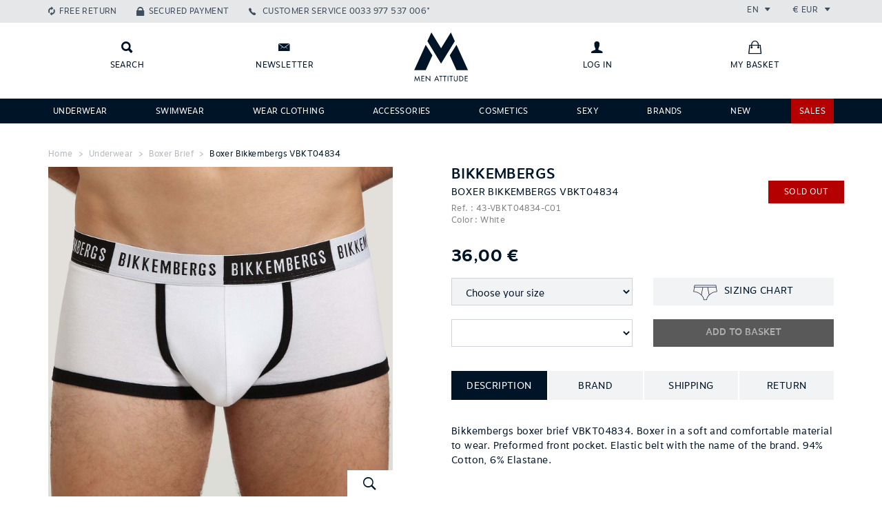

--- FILE ---
content_type: text/html; charset=UTF-8
request_url: https://www.menattitude.com/en/product/boxer-bikkembergs-vbkt04834_c43-VBKT04834
body_size: 11857
content:
<!doctype html>
<!--[if IE 7]><html lang="en" class="lt-ie10 ie7"><![endif]-->
<!--[if IE 8]><html lang="en" class="lt-ie10 ie8"><![endif]-->
<!--[if IE 9]><html lang="en" class="lt-ie10 ie9"><![endif]-->
<!--[if gt IE 9]><!--><html lang="en"><!--<![endif]-->
<head>
 <title>Boxer Bikkembergs VBKT04834</title>
 <link rel="stylesheet" href="/web/menatt/styles/bootstrap.css?2" type="text/css" media="screen" />
 <link rel="stylesheet" href="/web/menatt/styles/bootstrap-theme.css?2" type="text/css" media="screen" />
 <link rel="stylesheet" href="/web/menatt/styles/ionicons.min.css?2" type="text/css" media="screen" />
 <link rel="stylesheet" href="/web/menatt/styles/front.css?2" type="text/css" media="screen" />
 <link rel="stylesheet" href="/web/menatt/styles/front/product.css?2" type="text/css" media="screen" />
 <link rel="apple-touch-icon" sizes="114x114" href="/web/menatt/images/favicons/apple-touch-icon-114x114.png" />
 <link rel="apple-touch-icon" sizes="120x120" href="/web/menatt/images/favicons/apple-touch-icon-120x120.png" />
 <link rel="apple-touch-icon" sizes="144x144" href="/web/menatt/images/favicons/apple-touch-icon-144x144.png" />
 <link rel="apple-touch-icon" sizes="152x152" href="/web/menatt/images/favicons/apple-touch-icon-152x152.png" />
 <link rel="apple-touch-icon" sizes="180x180" href="/web/menatt/images/favicons/apple-touch-icon-180x180.png" />
 <link rel="apple-touch-icon" sizes="57x57" href="/web/menatt/images/favicons/apple-touch-icon-57x57.png" />
 <link rel="apple-touch-icon" sizes="60x60" href="/web/menatt/images/favicons/apple-touch-icon-60x60.png" />
 <link rel="apple-touch-icon" sizes="72x72" href="/web/menatt/images/favicons/apple-touch-icon-72x72.png" />
 <link rel="apple-touch-icon" sizes="76x76" href="/web/menatt/images/favicons/apple-touch-icon-76x76.png" />
 <link rel="canonical" href="/en/product/boxer-bikkembergs-vbkt04834_c43-VBKT04834" />
 <link rel="icon" type="image/png" sizes="16x16" href="/web/menatt/images/favicons/favicon-16x16.png" />
 <link rel="icon" type="image/png" sizes="192x192" href="/web/menatt/images/favicons/android-chrome-192x192.png" />
 <link rel="icon" type="image/png" sizes="194x194" href="/web/menatt/images/favicons/favicon-194x194.png" />
 <link rel="icon" type="image/png" sizes="32x32" href="/web/menatt/images/favicons/favicon-32x32.png" />
 <link rel="icon" type="image/png" sizes="96x96" href="/web/menatt/images/favicons/favicon-96x96.png" />
 <link rel="manifest" href="/web/menatt/images/favicons/manifest.json" />
 <link rel="shortcut icon" href="/web/menatt/images/favicon.png?2" type="image/x-icon" />
 <link rel="shortcut icon" href="/web/menatt/images/favicons/favicon.ico" />
 <meta name="charset" content="utf-8" />
 <meta name="description" content="Bikkembergs boxer brief VBKT04834. Boxer in a soft and comfortable material to wear. Preformed front pocket. Elastic belt with the name of the brand. 94% Cotton, 6% Elastane." />
 <meta name="keywords" content="Boxer Bikkembergs VBKT04834, Bikkembergs, White" />
 <meta name="msapplication-TileColor" content="#001428" />
 <meta name="msapplication-TileImage" content="/web/menatt/images/favicons/mstile-144x144.png" />
 <meta name="msapplication-config" content="/web/menatt/images/favicons/browserconfig.xml" />
 <meta name="theme-color" content="#001428" />
 <meta name="viewport" content="width=device-width, initial-scale=1.0, maximum-scale=1.0, user-scalable=0" />
 <script type="text/javascript">
  var _scope = "front";
  var _interactions = [["20400","7475","0",1308672]];
 </script>
 <script>
  (function(i,s,o,g,r,a,m){i["GoogleAnalyticsObject"]=r;i[r]=i[r]||function(){
  (i[r].q=i[r].q||[]).push(arguments)},i[r].l=1*new Date();a=s.createElement(o),
  m=s.getElementsByTagName(o)[0];a.async=1;a.src=g;m.parentNode.insertBefore(a,m)
  })(window,document,"script","//www.google-analytics.com/analytics.js","ga");
  ga("create", "UA-53703225-1", "auto");
  ga("send", "pageview");
 </script>
 <script src="/web/menatt/scripts/jquery.js?2" type="text/javascript"></script>
 <script src="/web/menatt/scripts/jquery.mobile.js?2" type="text/javascript"></script>
 <script src="/web/menatt/scripts/bootstrap.js?2" type="text/javascript"></script>
 <script src="/web/menatt/scripts/core.js?2" type="text/javascript"></script>
 <script src="/web/menatt/scripts/master.js?2" type="text/javascript"></script>
 <script src="/web/menatt/scripts/front.js?2" type="text/javascript"></script>
 <script src="/web/menatt/scripts/front/product.js?2" type="text/javascript"></script>
</head>

<body class="scope-front extension-menatt action-product">

<header class="main-header" id="main-menu">
  
  <div class="top-bar clearfix">
    <div class="container">

      <ul class="links list-unstyled list-inline pull-left">
        <li class="retour-gratuit hidden-sm hidden-xs"><a href="https://www.menattitude.com/en/page/exchange-or-refund_p237" class="links__link">Free return</a></li>
        <li class="paiement-securise hidden-sm hidden-xs"><a href="https://www.menattitude.com/en/page/secured-payment_p238" class="links__link">Secured payment</a></li>
        <li class="service-client">
          <a href="tel:0033977537006" class="links__link phone">
            <span class="hidden-xs">Customer service</span>
            <span>0033 977 537 006*</span>
          </a>
        </li>
      </ul>
      <ul class="locales list-unstyled list-inline pull-right">
        <li class="locales__elem lang">
          <div class="dropdown">
            <span class="dropdown-toggle" id="lang-dropdown" data-toggle="dropdown" aria-expanded="true">
              en              <span class="ion-arrow-down-b"></span>
            </span>
            <ul class="dropdown-menu" role="menu" aria-labelledby="lang-dropdown">
                            <li role="presentation">
                <a role="menuitem" tabindex="-1" href="javascript:void(0)" onclick="Menatt.setLocale(1)">Français</a>
              </li>
                            <li role="presentation">
                <a role="menuitem" tabindex="-1" href="javascript:void(0)" onclick="Menatt.setLocale(2)">English</a>
              </li>
                          </ul>
          </div>
        </li>
        <li class="locales__elem currency">
          <div class="dropdown">
            <span class="dropdown-toggle" id="currency-dropdown" data-toggle="dropdown" aria-expanded="true">
              €              EUR              <span class="ion-arrow-down-b"></span>
            </span>
            <ul class="dropdown-menu" role="menu" aria-labelledby="currency-dropdown">
              <li role="presentation">
    <a role="menuitem" tabindex="-1" href="javascript:void(0)" onclick="Menatt.setCurrency('CAD')">
      $      Canadian Dollar    </a>
  </li>
  <li role="presentation">
    <a role="menuitem" tabindex="-1" href="javascript:void(0)" onclick="Menatt.setCurrency('CHF')">
      CHF      Swiss Franc    </a>
  </li>
  <li role="presentation">
    <a role="menuitem" tabindex="-1" href="javascript:void(0)" onclick="Menatt.setCurrency('CNY')">
            Yuan Renminbi    </a>
  </li>
  <li role="presentation">
    <a role="menuitem" tabindex="-1" href="javascript:void(0)" onclick="Menatt.setCurrency('EUR')">
      €      Euro    </a>
  </li>
  <li role="presentation">
    <a role="menuitem" tabindex="-1" href="javascript:void(0)" onclick="Menatt.setCurrency('GBP')">
      £      Pound Sterling     </a>
  </li>
  <li role="presentation">
    <a role="menuitem" tabindex="-1" href="javascript:void(0)" onclick="Menatt.setCurrency('JPY')">
            Japanese yen    </a>
  </li>
  <li role="presentation">
    <a role="menuitem" tabindex="-1" href="javascript:void(0)" onclick="Menatt.setCurrency('RUB')">
            Russian Ruble    </a>
  </li>
  <li role="presentation">
    <a role="menuitem" tabindex="-1" href="javascript:void(0)" onclick="Menatt.setCurrency('USD')">
      $      US Dollar    </a>
  </li>            </ul>
          </div>
        </li>
      </ul>

    </div>
  </div>

  <div class="logo-bar">
    <div class="container">
      <div class="row">
        <div class="left-links col-xs-3 col-sm-5 clearfix">
          <a class="logo-bar__link search" href="javascript:void(0)" onclick="jQuery('#main-search-bar').addClass('visible');" title="Search"><span class="hidden-xs hidden-scroll">Search</span></a>
          <a class="logo-bar__link newsletter hidden-xs hidden-sm" data-toggle="modal" data-target="#newsletter-modal" title="Newsletter"><span class="hidden-scroll">Newsletter</span></a>
          <a class="logo-bar__link mon-compte hidden-lg hidden-md" href="javascript:void(0)" 
             data-title="Log in" 
             onclick="Kwo.Account.onEnter(this)" data-url="https://www.menattitude.com/en/account/order.list">
                          <span class="sr-only">Log in</span>
                      </a>
        </div>
        <div class="text-center col-xs-6 col-sm-2">
          <a href="/" class="home-link" title="Home" data-toggle="tooltip" data-placement="bottom"><span>Back</span></a>
        </div>
        <div class="right-links col-xs-5 clearfix hidden-xs hidden-sm">
          <a class="logo-bar__link mon-compte" href="javascript:void(0)" onclick="Kwo.Account.onEnter(this)" data-title="Log in" title="Log in" data-url="https://www.menattitude.com/en/account/order.list">
                      <span class="hidden-scroll">Log in</span>
                    </a>
          <a class="logo-bar__link mon-panier" href="https://www.menattitude.com/en/cart" title="My basket">
            <span class="hidden-scroll">My basket</span>
                      </a>
        </div>
        <div class="col-xs-3 col-sm-5 visible-sm visible-xs">
          <a class="logo-bar__link mon-panier" href="https://www.menattitude.com/en/cart">
            <span class="sr-only">My basket</span>
                      </a>
          <span class="logo-bar__link pull-right menu-button" data-toggle="collapse" data-target=".main-nav">
            <span class="hidden-xs menu-text">Menu</span>
            <span class="ion-navicon-round icon"></span>
          </span>
        </div>
      </div>
    </div>
  </div>
  

  <form class="search-bar" method="get" action="/en/search" id="main-search-bar">
    <input type="hidden" name="page" value="1" />
    <div class="container">
      <div class="form-group">
        <label class="sr-only" for="search__input">Search</label>
        <input type="text" name="filters[content]" class="form-control input-lg" id="search__input" placeholder="What are you looking for?" onfocus="jQuery(this).attr('placeholder', '')" onblur="jQuery(this).attr('placeholder', 'What are you looking for?')">
        <div class="actions">
          <button class="btn btn-primary btn-lg text-uppercase" type="submit">Search</button>
          <button class="btn btn-white btn-square btn-lg" onclick="jQuery('#main-search-bar').removeClass('visible');" type="button"><i class="ion-close-round"></i></button>
        </div>
      </div>
    </div>
  </form>

  <nav class="main-nav collapse navbar-collapse" role="navigation">
    <div class="container">
      <ul class="main-nav__list list-unstyled list-inline justified-list">
              <li class="main-nav__list__elem  svetement">
          <a class="main-nav__list__link" href="https://www.menattitude.com/en/family/underwear_2">Underwear</a>
                      <div class="nav__list__sub-list-holder">
              <div class="container">
                <div class="row">
                  <div class="col-sm-6">
                    <div class="clearfix">
                                              <div class="nav__list__sub-list-holder__list pull-left">
                          <h4 class="subtitle">Underwear</h4>
                          <ul class="nav__list__sub-list list-unstyled">
                                                          <li>
                                <a href="https://www.menattitude.com/en/product-type/boxer-brief_5">Boxer</a>
                              </li>
                                                          <li>
                                <a href="https://www.menattitude.com/en/product-type/brief_3">Brief</a>
                              </li>
                                                          <li>
                                <a href="https://www.menattitude.com/en/product-type/tanga_42">Tanga</a>
                              </li>
                                                          <li>
                                <a href="https://www.menattitude.com/en/product-type/jock-strap_1">Jock strap</a>
                              </li>
                                                          <li>
                                <a href="https://www.menattitude.com/en/product-type/trunk_41">Trunk</a>
                              </li>
                                                          <li>
                                <a href="https://www.menattitude.com/en/product-type/thong_10">Thong</a>
                              </li>
                                                          <li>
                                <a href="https://www.menattitude.com/en/product-type/empty-bottom_9">Bottomless/Empty Bottom</a>
                              </li>
                                                      </ul>
                        </div>
                                              <div class="nav__list__sub-list-holder__list pull-left">
                          <h4 class="subtitle">Brands</h4>
                          <ul class="nav__list__sub-list list-unstyled">
                                                          <li>
                                <a href="https://www.menattitude.com/en/thematic/underwear-es-collection_9">ES Collection</a>
                              </li>
                                                          <li>
                                <a href="https://www.menattitude.com/en/brand/addicted_2">Addicted</a>
                              </li>
                                                          <li>
                                <a href="https://www.menattitude.com/en/brand/joe-snyder_32">Joe Snyder</a>
                              </li>
                                                          <li>
                                <a href="https://www.menattitude.com/en/brand/l-homme-invisible_34">L’Homme Invisible</a>
                              </li>
                                                          <li>
                                <a href="https://www.menattitude.com/en/brand/modus-vivendi_36">Modus Vivendi</a>
                              </li>
                                                          <li>
                                <a href="https://www.menattitude.com/en/brand/ergowear_49">Ergowear</a>
                              </li>
                                                          <li>
                                <a href="https://www.menattitude.com/en/brand/candyman_1">Candyman</a>
                              </li>
                                                      </ul>
                        </div>
                                          </div>
                    <div class="see-all"><a href="https://www.menattitude.com/en/family/underwear_2">See all styles</a></div>
                  </div>
                  <div class="col-sm-6">
                    <div class="img-holder img-holder-h nouveaute">
                                            <span class="banner nouveaute">New</span>
                                            <a href="/en/famille/sous-vetements_2" target="_blank">
                        <img src="/doc/menatt/images/marques/ambiance/20230803-ssvet.jpg" alt="Underwear" class="menu-image" />
                      </a>
                    </div>
                  </div>
                </div>
              </div>
            </div>
                  </li>
              <li class="main-nav__list__elem  ">
          <a class="main-nav__list__link" href="https://www.menattitude.com/en/family/swimwear_1">Swimwear</a>
                      <div class="nav__list__sub-list-holder">
              <div class="container">
                <div class="row">
                  <div class="col-sm-6">
                    <div class="clearfix">
                                              <div class="nav__list__sub-list-holder__list pull-left">
                          <h4 class="subtitle">Swimwear</h4>
                          <ul class="nav__list__sub-list list-unstyled">
                                                          <li>
                                <a href="https://www.menattitude.com/en/product-type/swim-boxer_7">Swim boxer</a>
                              </li>
                                                          <li>
                                <a href="https://www.menattitude.com/en/product-type/swim-short_20">Swim short</a>
                              </li>
                                                          <li>
                                <a href="https://www.menattitude.com/en/product-type/swim-brief_2">Swim brief</a>
                              </li>
                                                          <li>
                                <a href="https://www.menattitude.com/en/product-type/swim-thong_21">Swim thong</a>
                              </li>
                                                          <li>
                                <a href="https://www.menattitude.com/en/product-type/towel_22">Towel</a>
                              </li>
                                                          <li>
                                <a href="https://www.menattitude.com/en/product-type/flip-flop_23">Tong</a>
                              </li>
                                                      </ul>
                        </div>
                                              <div class="nav__list__sub-list-holder__list pull-left">
                          <h4 class="subtitle">Brands</h4>
                          <ul class="nav__list__sub-list list-unstyled">
                                                          <li>
                                <a href="https://www.menattitude.com/en/brand/addicted_2">Addicted</a>
                              </li>
                                                          <li>
                                <a href="https://www.menattitude.com/en/brand/es-collection_9">ES Collection</a>
                              </li>
                                                          <li>
                                <a href="https://www.menattitude.com/en/brand/modus-vivendi_36">Modus Vivendi</a>
                              </li>
                                                          <li>
                                <a href="https://www.menattitude.com/en/brand/ergowear_49">Ergowear</a>
                              </li>
                                                          <li>
                                <a href="https://www.menattitude.com/en/brand/cocksox_25">Cocksox</a>
                              </li>
                                                          <li>
                                <a href="https://www.menattitude.com/en/brand/tof-paris_72">TOF Paris</a>
                              </li>
                                                      </ul>
                        </div>
                                          </div>
                    <div class="see-all"><a href="https://www.menattitude.com/en/family/swimwear_1">See all styles</a></div>
                  </div>
                  <div class="col-sm-6">
                    <div class="img-holder img-holder-h nouveaute">
                                            <span class="banner nouveaute">New</span>
                                            <a href="/en/famille/maillots-de-bain_1" target="_blank">
                        <img src="/doc/menatt/images/homepage/slider/20230803-maillotbain.jpg" alt="Swimwear" class="menu-image" />
                      </a>
                    </div>
                  </div>
                </div>
              </div>
            </div>
                  </li>
              <li class="main-nav__list__elem  ">
          <a class="main-nav__list__link" href="https://www.menattitude.com/en/family/clothing_3">Wear clothing</a>
                      <div class="nav__list__sub-list-holder">
              <div class="container">
                <div class="row">
                  <div class="col-sm-6">
                    <div class="clearfix">
                                              <div class="nav__list__sub-list-holder__list pull-left">
                          <h4 class="subtitle">Wear clothing</h4>
                          <ul class="nav__list__sub-list list-unstyled">
                                                          <li>
                                <a href="https://www.menattitude.com/en/product-type/t-shirt_18">T-shirt</a>
                              </li>
                                                          <li>
                                <a href="https://www.menattitude.com/en/product-type/tank-top_16">Tank Top</a>
                              </li>
                                                          <li>
                                <a href="https://www.menattitude.com/en/product-type/pant_13">Pants</a>
                              </li>
                                                          <li>
                                <a href="https://www.menattitude.com/en/product-type/short_11">Short</a>
                              </li>
                                                          <li>
                                <a href="https://www.menattitude.com/en/product-type/biker_28">Biker</a>
                              </li>
                                                          <li>
                                <a href="https://www.menattitude.com/en/product-type/legging_34">Legging</a>
                              </li>
                                                      </ul>
                        </div>
                                              <div class="nav__list__sub-list-holder__list pull-left">
                          <h4 class="subtitle">Accesories</h4>
                          <ul class="nav__list__sub-list list-unstyled">
                                                          <li>
                                <a href="https://www.menattitude.com/en/product-type/socks_19">Socks</a>
                              </li>
                                                          <li>
                                <a href="https://www.menattitude.com/en/product-type/bag_39">Bags</a>
                              </li>
                                                          <li>
                                <a href="https://www.menattitude.com/en/product-type/jewels_6">Jewels</a>
                              </li>
                                                          <li>
                                <a href="https://www.menattitude.com/en/product-type/towel_22">Swim Towel</a>
                              </li>
                                                          <li>
                                <a href="https://www.menattitude.com/en/product-type/flip-flop_23">Flip flop</a>
                              </li>
                                                      </ul>
                        </div>
                                          </div>
                    <div class="see-all"><a href="https://www.menattitude.com/en/family/clothing_3">See all styles</a></div>
                  </div>
                  <div class="col-sm-6">
                    <div class="img-holder img-holder-h nouveaute">
                                            <span class="banner nouveaute">New</span>
                                            <a href="/en/famille/pret-a-porter_3" target="_blank">
                        <img src="/doc/newsletter/20230803-pap.jpg" alt="Wear clothing" class="menu-image" />
                      </a>
                    </div>
                  </div>
                </div>
              </div>
            </div>
                  </li>
              <li class="main-nav__list__elem  ">
          <a class="main-nav__list__link" href="https://www.menattitude.com/en/family/accessories_4">Accessories</a>
                      <div class="nav__list__sub-list-holder">
              <div class="container">
                <div class="row">
                  <div class="col-sm-6">
                    <div class="clearfix">
                                              <div class="nav__list__sub-list-holder__list pull-left">
                          <h4 class="subtitle">Accessories</h4>
                          <ul class="nav__list__sub-list list-unstyled">
                                                          <li>
                                <a href="https://www.menattitude.com/en/product-type/mask_71">Mask</a>
                              </li>
                                                          <li>
                                <a href="https://www.menattitude.com/en/product-type/jewels_6">Jewels</a>
                              </li>
                                                          <li>
                                <a href="https://www.menattitude.com/en/product-type/harness_46">Harness</a>
                              </li>
                                                          <li>
                                <a href="https://www.menattitude.com/en/product-type/bag_39">Bag</a>
                              </li>
                                                          <li>
                                <a href="https://www.menattitude.com/en/product-type/towel_22">Bath Towel</a>
                              </li>
                                                          <li>
                                <a href="https://www.menattitude.com/en/product-type/flip-flop_23">Flip flop</a>
                              </li>
                                                      </ul>
                        </div>
                                              <div class="nav__list__sub-list-holder__list pull-left">
                          <h4 class="subtitle">Brands</h4>
                          <ul class="nav__list__sub-list list-unstyled">
                                                          <li>
                                <a href="https://www.menattitude.com/en/brand/tof-paris_72">TOF Paris</a>
                              </li>
                                                          <li>
                                <a href="https://www.menattitude.com/en/brand/addicted_2">Addicted</a>
                              </li>
                                                          <li>
                                <a href="https://www.menattitude.com/en/brand/andrew-christian_3">Andrew Christian</a>
                              </li>
                                                          <li>
                                <a href="https://www.menattitude.com/en/brand/es-collection_9">ES Collection</a>
                              </li>
                                                          <li>
                                <a href="https://www.menattitude.com/en/brand/modus-vivendi_36">Modus Vivendi</a>
                              </li>
                                                      </ul>
                        </div>
                                          </div>
                    <div class="see-all"><a href="https://www.menattitude.com/en/family/accessories_4">See all styles</a></div>
                  </div>
                  <div class="col-sm-6">
                    <div class="img-holder img-holder-h nouveaute">
                                            <span class="banner nouveaute">New</span>
                                            <a href="/en/type-produit/drap-de-bain_22" target="_blank">
                        <img src="/doc/menatt/images/famille/20210610-accessoir.jpg" alt="Accessories" class="menu-image" />
                      </a>
                    </div>
                  </div>
                </div>
              </div>
            </div>
                  </li>
              <li class="main-nav__list__elem  Soins">
          <a class="main-nav__list__link" href="https://www.menattitude.com/en/family/cosmetics_5">Cosmetics</a>
                  </li>
              <li class="main-nav__list__elem  ">
          <a class="main-nav__list__link" href="https://www.menattitude.com/en/thematic/sexy_2">Sexy</a>
                  </li>
              <li class="main-nav__list__elem  ">
          <a class="main-nav__list__link" href="https://www.menattitude.com/en/marques">Brands</a>
                      <div class="nav__list__sub-list-holder">
              <div class="container">
                <div class="row">
                  <div class="col-sm-6">
                    <div class="clearfix">
                                              <div class="nav__list__sub-list-holder__list pull-left">
                          <h4 class="subtitle">Best Sellers</h4>
                          <ul class="nav__list__sub-list list-unstyled">
                                                          <li>
                                <a href="https://www.menattitude.com/en/brand/es-collection_9">ES Collection</a>
                              </li>
                                                          <li>
                                <a href="https://www.menattitude.com/en/brand/addicted_2">Addicted</a>
                              </li>
                                                          <li>
                                <a href="https://www.menattitude.com/en/brand/l-homme-invisible_34">L’Homme Invisible</a>
                              </li>
                                                          <li>
                                <a href="https://www.menattitude.com/en/brand/ergowear_49">Ergowear</a>
                              </li>
                                                          <li>
                                <a href="https://www.menattitude.com/en/brand/modus-vivendi_36">Modus Vivendi</a>
                              </li>
                                                          <li>
                                <a href="https://www.menattitude.com/en/brand/tof-paris_72">TOF Paris</a>
                              </li>
                                                          <li>
                                <a href="https://www.menattitude.com/en/brand/andrew-christian_3">Andrew Christian</a>
                              </li>
                                                          <li>
                                <a href="https://www.menattitude.com/en/brand/wojoer_75">Wojoer</a>
                              </li>
                                                      </ul>
                        </div>
                                              <div class="nav__list__sub-list-holder__list pull-left">
                          <h4 class="subtitle">Sexy</h4>
                          <ul class="nav__list__sub-list list-unstyled">
                                                          <li>
                                <a href="https://www.menattitude.com/en/brand/candyman_1">Candyman</a>
                              </li>
                                                          <li>
                                <a href="https://www.menattitude.com/en/brand/pikante_39">Pikante</a>
                              </li>
                                                          <li>
                                <a href="https://www.menattitude.com/en/brand/ppu_41">PPU</a>
                              </li>
                                                          <li>
                                <a href="https://www.menattitude.com/en/brand/joe-snyder_32">Joe Snyder</a>
                              </li>
                                                          <li>
                                <a href="https://www.menattitude.com/en/brand/manstore_15">Manstore</a>
                              </li>
                                                          <li>
                                <a href="https://www.menattitude.com/en/brand/eros-veneziani_26">Eros Veneziani</a>
                              </li>
                                                          <li>
                                <a href="https://www.menattitude.com/en/brand/clever_24">Clever</a>
                              </li>
                                                          <li>
                                <a href="https://www.menattitude.com/en/brand/cut-4-men_76">Cut For Men</a>
                              </li>
                                                      </ul>
                        </div>
                                          </div>
                    <div class="see-all"><a href="https://www.menattitude.com/en/marques">See all styles</a></div>
                  </div>
                  <div class="col-sm-6">
                    <div class="img-holder img-holder-h nouveaute">
                                            <a href="/en/marques" target="_blank">
                        <img src="/doc/menatt/images/marques/ambiance/marques.jpg" alt="Brands" class="menu-image" />
                      </a>
                    </div>
                  </div>
                </div>
              </div>
            </div>
                  </li>
              <li class="main-nav__list__elem  ">
          <a class="main-nav__list__link" href="https://www.menattitude.com/en/nouveautes">NEW</a>
                  </li>
              <li class="main-nav__list__elem  red">
          <a class="main-nav__list__link" href="https://www.menattitude.com/en/landing/sales_48">SALES</a>
                  </li>
            </ul>
    </div>
  </nav>

  
</header>

<!-- Modal -->
<div class="modal fade" id="newsletter-modal" tabindex="-1" role="dialog" aria-labelledby="myModalLabel" aria-hidden="true">
  <div class="modal-dialog modal-newsletter">
    <div class="modal-content">
      <div class="modal-header">
        <button type="button" class="close" data-dismiss="modal" aria-label="Close"><span aria-hidden="true"><i class="ion-close-round"></i><span class="text-uppercase"> Close</span></span></button>
        <h4 class="modal-title" >Newsletter</h4>
      </div>
      <div class="modal-body signup-form-box">
      <h3 class="colophon-nl__title text-uppercase">Join our newsletter!</h3>
        <p class="colophon-nl__text">Subscribe to our Newsletter and receive 10€ discount !</p>
           <form class="form-inline" onsubmit="Kwo.Newsletter.onSubscribe(this); return false;" role="form">
          <input type="hidden" name="item" value="800-2-0c97ce64" />
          <div class="form-group nl-inputs">
            <label class="sr-only" for="colophon-nl__input_modal">E-mail address</label>
            <input type="email" name="email" class="form-control input-lg" id="colophon-nl__input_modal" placeholder="Your e-mail address" onfocus="jQuery(this).attr('placeholder', '')" onblur="jQuery(this).attr('placeholder', 'Your e-mail address')">
            <button class="btn btn-primary btn-lg text-uppercase" type="submit">Join</button>
          </div>
        </form>
       </div> 
    </div>
  </div>
</div>
<div class="modal fade" id="modal-manager" tabindex="-1" role="dialog" aria-labelledby="myModalLabel" aria-hidden="true">
  <div class="modal-dialog">
    <div class="modal-content">
      <div class="modal-header">
        <button type="button" class="close" data-dismiss="modal" aria-label="Close"><span aria-hidden="true"><i class="ion-close-round"></i></span> <span class="text-uppercase">Close</span></button>
        <h4 class="modal-title"></h4>
      </div>
      <div class="modal-body">
              </div>
    </div>
  </div>
</div>
<main class="wrapper" role="main">
      <div id="breadcrumb" class="breadcrumb">
    <div class="container">
                              <a class="breadcrumb-elem home" href="https://www.menattitude.com/en/">Home</a>
                                <span class="breadcrumb-elem "><a class="breadcrumb-elem " href="/family/underwear_2">Underwear</a></span>
                                <span class="breadcrumb-elem "><a class="breadcrumb-elem " href="/product-type/boxer-brief_5">Boxer Brief</a></span>
                                <span class="breadcrumb-elem active"><a class="breadcrumb-elem active" href="/product/boxer-bikkembergs-vbkt04834_7475">Boxer Bikkembergs VBKT04834</a></span>
                  </div>
  </div>

<div class="product-container">
<div class="container">

<form id="product-form" data-title="You have added to your basket"
      class="product-form   epuise" onsubmit="return Menatt.Product.submit()">

  <div class="row">

    <div class="col-md-6">
      <div class="main-image-holder img-holder-v" id="kwo-zoomer-box">
                  <img id="prod-main-image" class="kwo-zoomer-image-main" src="https://www.menattitude.com/doc/menatt/products/1/W/z/boxer-bikkemberg-vbkt04834-blanc-m.jpg" alt="Boxer Bikkembergs VBKT04834" data-replace-img="main-img" data-replace-img-id="7475" data-image-zoom=""/>
        
        <a class="zoom-box hidden-xs hidden-sm" href="javascript:void(0)" data-toggle="modal" data-target="#modal-zoom">
          <i class="ion-ios-search-strong"></i>
          <span>Zoom</span>
        </a>
        <div class="banner promo"> -40%</div>
        <div class="banner nouveaute">New</div>
      </div>
              <div class="other-images clearfix">
          <div class="overflow-container" data-ma-hscroller="true">
            <button type="button" class="btn scroll-btn prev"><i class="ion-android-arrow-dropleft"></i></button>
            <div class="overflow-scroll clearfix">
              <ul class="list-inline list-unstyled">
                                                    <li class="list-elem">
                    <a href="javascript:void(0)" style="background-image:url('https://www.menattitude.com/doc/menatt/products/1/W/z/thumbnail_boxer-bikkemberg-vbkt04834-blanc-m.jpg');">
                      <img data-img-src="https://www.menattitude.com/doc/menatt/products/1/W/z/boxer-bikkemberg-vbkt04834-blanc-m.jpg" src="https://www.menattitude.com/doc/menatt/products/1/W/z/thumbnail_boxer-bikkemberg-vbkt04834-blanc-m.jpg" width="100%" height="100%" data-replace-img="img" data-replace-img-id="7475" style="opacity:0" alt="" />
                    </a>
                  </li>
                                                    <li class="list-elem">
                    <a href="javascript:void(0)" style="background-image:url('https://www.menattitude.com/doc/menatt/products/1/W/z/thumbnail_boxer-bikkemberg-vbkt04834-blanc-3.jpg');">
                      <img data-img-src="https://www.menattitude.com/doc/menatt/products/1/W/z/boxer-bikkemberg-vbkt04834-blanc-3.jpg" src="https://www.menattitude.com/doc/menatt/products/1/W/z/thumbnail_boxer-bikkemberg-vbkt04834-blanc-3.jpg" width="100%" height="100%" data-replace-img="img" data-replace-img-id="7475" style="opacity:0" alt="" />
                    </a>
                  </li>
                              </ul>
            </div>
            <button type="button" class="btn scroll-btn next"><i class="ion-android-arrow-dropright"></i></button>
          </div>
        </div>
      
      <!-- Go to www.addthis.com/dashboard to customize your tools -->
      <script type="text/javascript" src="//s7.addthis.com/js/300/addthis_widget.js#pubid=ra-5360d2704742e018" async="async"></script>
      <!-- Go to www.addthis.com/dashboard to customize your tools -->
      <style>
        .addthis_sharing_toolbox:before { content: attr(data-pre-text) " : "; font-size:18px; margin:5px 10px 0 0; float:left; }
        .at-share-btn { background:none !important; }
        .at-icon-wrapper { background:none !important; }
        .at-icon-wrapper svg > * { display:none }
        .at-icon-facebook { margin-bottom:3px; background:url('data:image/svg+xml;charset=utf-8,%3Csvg%20xmlns%3D%22http%3A%2F%2Fwww.w3.org%2F2000%2Fsvg%22%20width%3D%2232%22%20height%3D%2232%22%20viewBox%3D%220%200%2032%2032%22%3E%3Cpath%20fill%3D%22%23001428%22%20d%3D%22M22.439%2010.95h4v-4.95h-4c-3.311%200-6%202.92-6%206.5v2.5h-4v4.97h4v12.03h5v-12.03h5v-4.97h-5v-2.55c0-.86.532-1.5%201-1.5z%22%2F%3E%3C%2Fsvg%3E') no-repeat left; }
        .at-icon-twitter { background:url('data:image/svg+xml;charset=utf-8,%3Csvg%20xmlns%3D%22http%3A%2F%2Fwww.w3.org%2F2000%2Fsvg%22%20width%3D%2232%22%20height%3D%2232%22%20viewBox%3D%220%200%2032%2032%22%3E%3Cpath%20fill%3D%22%23001428%22%20d%3D%22M26.67%209.38c-.779.35-1.63.58-2.51.69.9-.54%201.6-1.4%201.92-2.42-.85.5-1.78.87-2.78%201.06-.8-.85-1.94-1.38-3.19-1.38-2.42%200-4.379%201.96-4.379%204.38%200%20.34.04.68.11%201-3.64-.18-6.86-1.93-9.02-4.57-.38.65-.59%201.4-.59%202.2%200%201.52.77%202.86%201.95%203.64-.72-.02-1.39-.22-1.98-.55v.06c0%202.12%201.51%203.89%203.51%204.29-.37.1-.75.149-1.15.149-.28%200-.56-.029-.82-.08.56%201.74%202.17%203%204.09%203.041-1.5%201.17-3.39%201.869-5.44%201.869-.35%200-.7-.02-1.04-.06%201.94%201.239%204.24%201.97%206.71%201.97%208.049%200%2012.45-6.67%2012.45-12.45l-.01-.57c.839-.619%201.579-1.389%202.169-2.269z%22%2F%3E%3C%2Fsvg%3E') no-repeat left; }
        .at-icon-google_plusone_share { background:url('data:image/svg+xml;charset=utf-8,%3Csvg%20xmlns%3D%22http%3A%2F%2Fwww.w3.org%2F2000%2Fsvg%22%20width%3D%2232%22%20height%3D%2232%22%20viewBox%3D%220%200%2032%2032%22%3E%3Cg%20fill%3D%22%23001428%22%3E%3Cpath%20d%3D%22M15.31%207.58c.56.47%201.73%201.44%201.73%203.3%200%201.81-1.03%202.67-2.05%203.47-.32.32-.69.66-.69%201.2s.37.83.64%201.05l.88.681c1.081.899%202.05%201.739%202.05%203.42%200%202.3-2.23%204.62-6.43%204.62-3.55%200-5.26-1.69-5.26-3.5%200-.881.44-2.131%201.88-2.98%201.52-.93%203.57-1.05%204.67-1.12-.34-.441-.73-.91-.73-1.661%200-.42.12-.66.24-.95-.27.02-.54.05-.78.05-2.59%200-4.06-1.93-4.06-3.84%200-1.12.51-2.37%201.57-3.28%201.39-1.15%203.06-1.35%204.38-1.35h5.041l-1.561.88-1.52.01zm-1.74%2010.85c-.2-.02-.32-.02-.56-.02-.22%200-1.54.05-2.57.39-.54.2-2.1.78-2.1%202.521s1.69%202.979%204.3%202.979c2.35%200%203.59-1.12%203.59-2.64.01-1.24-.8-1.91-2.66-3.23m.71-4.64c.56-.56.61-1.35.61-1.79%200-1.76-1.05-4.5-3.08-4.5-.64%200-1.32.32-1.71.81-.41.52-.54%201.17-.54%201.81%200%201.64.95%204.35%203.06%204.35.61%200%201.27-.29%201.66-.68%22%2F%3E%3Cpath%20d%3D%22M27.74%2010.31h-3.72v-3.71h-.92v3.71h-3.72v.93h3.72v3.71h.92v-3.71h3.72z%22%2F%3E%3C%2Fg%3E%3C%2Fsvg%3E') no-repeat left; }
      </style>
      <div class="addthis_sharing_toolbox" data-pre-text="Share"></div>

              <!--<iframe style="display:none" src="https://www.menattitude.com/"></iframe>-->
      
          </div>

    <div class="col-md-6 product-info">
      <div class="banner epuise">Sold out</div>
      <div class="product-info__infos">
        <h2 class="title">Bikkembergs</h2>
        <p class="collection">Boxer Bikkembergs VBKT04834</p>
        <p class="info">
          <span class="ref">Ref. : 43-VBKT04834-C01</span>
          <span class="color">Color : White</span>
              <span class="description visibility-hidden">
                Availability :
                <strong class="stock-availability" data-msg-immediate="Immediate" data-msg-unavailable="Unavailable" data-msg-week=" week(s)">
                  Immediate                </strong>
              </span>
        </p>
        <div class="prix">
          <span class="price">36,00 &euro;</span>
          <span class="promo-price">21,60 &euro;</span>
                  </div>
        <div class="kwo-zoomer-mask hidden-xs hidden-sm"></div>
      </div>
      <div id="sizes-container" class="sizes row hide-alert">
        <div class="col-sm-6">
          <select name="item" class="form-control input-lg select-item" onchange="Menatt.Product.onSizeChange(this);">
            <option data-stock="0"
                    data-stock-status="0"
                    data-stock-availability="-1"
                    value="0">Choose your size</option>
                          <option data-stock="0"
                      data-stock-status="0"
                      data-stock-availability="0"
                      value="20401-28274-65a0dd51">S</option>
                          <option data-stock="0"
                      data-stock-status="0"
                      data-stock-availability="0"
                      value="20401-28275-a96a8cb3">M</option>
                          <option data-stock="0"
                      data-stock-status="0"
                      data-stock-availability="0"
                      value="20401-28276-16e29c24">L</option>
                          <option data-stock="0"
                      data-stock-status="0"
                      data-stock-availability="0"
                      value="20401-28277-af4be0f3">XL</option>
                      </select>
          <a id="warn-me"
             class="small"
             href="javascript:void(0)" onclick="Menatt.Product.warn(this)" data-title="Size alert" data-class="warn-me">
            <i class="ion-ios-bell"></i> Size alert          </a>
          <select name="quantity" class="form-control input-lg" disabled="disabled">
            <option value="0"></option>
          </select>
        </div>
        <div class="col-sm-6">
          <a class="btn btn-info icon-font btn-lg size-guide before-icon" href="https://www.menattitude.com/en/page/sizing-chart_p239">Sizing chart</a>
          <button type="submit" disabled="disabled"
                  class="btn btn-primary btn-lg add-cart">Add to basket</button>
        </div>
      </div>
            <div class="tabs product-tabs" role="tabpanel">

        <!-- Nav tabs -->
        <ul class="nav nav-tabs" role="tablist">
          <li role="presentation" class="active"><a href="#tab-desc" aria-controls="tab-desc" role="tab" data-toggle="tab">Description</a></li>
          <li role="presentation"><a href="#tab-marque" aria-controls="tab-marque" role="tab" data-toggle="tab">Brand</a></li>
          <li role="presentation"><a href="#tab-livraison" aria-controls="tab-livraison" role="tab" data-toggle="tab">Shipping</a></li>
          <li role="presentation"><a href="#tab-retour" aria-controls="tab-retour" role="tab" data-toggle="tab">Return</a></li>
        </ul>

        <!-- Tab panes -->
        <div class="tab-content">
          <div role="tabpanel" class="tab-pane active" id="tab-desc">Bikkembergs boxer brief VBKT04834. Boxer in a soft and comfortable material to wear. Preformed front pocket. Elastic belt with the name of the brand. 94% Cotton, 6% Elastane.</div>
          <div role="tabpanel" class="tab-pane" id="tab-marque"></div>
          <div role="tabpanel" class="tab-pane" id="tab-livraison">All orders placed before 10 am (french time) from monday to friday are shipped the same day (provided that all the articles are in stock).<br />
<br />
Delivery mode :<br />
- Colissimo : for a Standard delivery. The Transport costs are offered from 150€ bought (outside France).<br />
- Chronopost for an Express delivery<br />
<br />
When shipping your parcel, we send you an email with the tracking number and a link to follow your parcel on the carrier website.<br /></div>
          <div role="tabpanel" class="tab-pane" id="tab-retour">No stress, you have 30 days from the delivery date to return an article !<br />
Please login to « Your Account » and fill in the return form.<br /></div>
        </div>

      </div>
    </div>

    
  </div>
</form>


<div class="home-block">
  <h2 class="home-block__title"><span>You may also like</span></h2>
  <div class="produit-list cross-selling row" data-overlay-prodlist="true">
          <div class="produit-col col-sm-6 col-md-4 col-lg-3">
  <div class="produit  " data-produit="8214">
    <div class="produit-vignette">
      <div class="img-holder img-holder-v">
                        <a href="https://www.menattitude.com/en/product/boxer-pump-play-11095_8214" style="background-image:url('/doc/menatt/products/2/8/u/Boxer-pump-11095-rose-m.jpg')">
          <img data-visuel="/doc/menatt/products/2/8/u/Boxer-pump-11095-rose-m.jpg"  alt="Boxer Pump! Play 11095" class="sr-only" />
        </a>
                      </div>
      <h4 class="title">Pump!</h4>
      <p class="desc">Boxer Pump! Play 11095</p>
      <p class="color">Pink</p>
      <div class="prix">
        <span class="price" style="">31,90 &euro;</span>
                      </div>
      </div>

<!-- Overlay fiche produit -->
<div class="overlay" data-overlay="8214">
  <div class="produit">
    <div class="img-holder img-holder-v">
                  <a href="https://www.menattitude.com/en/product/boxer-pump-play-11095_8214" style="background-image:url('/doc/menatt/products/2/8/u/Boxer-pump-11095-rose-a.jpg')" title="Boxer Pump! Play 11095">
        <img src="/doc/menatt/products/2/8/u/Boxer-pump-11095-rose-a.jpg" alt="Boxer Pump! Play 11095" class="sr-only" />
      </a>
                </div>
    <div class="produit-infos">
      <div class="prix">
        <span class="price" style="">31,90 &euro;</span>
                      </div>
      <div class="side-info">
        <h4 class="title">Pump!</h4>
        <p class="desc">
          Boxer Pump! Play 11095        </p>
      </div>
      <form class="quick-order row" 
      data-title="You have added to your basket"
      data-msg-input="Please select a size !"
      onsubmit="return Menatt.Helper.onCartAsk(this)">
      <input type="hidden" name="quantity" value="1"/>
      <div class="form-group radio-custom col-xs-7">
        <h5 class="title">Sizes in stock</h5>
        <div class="radios">
                      
                          <div class="radio" data-radio-ref="radio-31329">
                <input type="radio" id="radio31329" name="item" value="20401-31329-db744816" onchange="jQuery('#overlay-add-cart-6973f3c436557').removeAttr('disabled')"/>
                <label for="radio31329" >S</label>
               </div>
                            <div class="radio" data-radio-ref="radio-31330">
                <input type="radio" id="radio31330" name="item" value="20401-31330-39567d3d" onchange="jQuery('#overlay-add-cart-6973f3c436557').removeAttr('disabled')"/>
                <label for="radio31330" >M</label>
               </div>
                                          <div class="text-dispo" data-text="radio-31329">
                                                  Available Immediately                              </div>
                            <div class="text-dispo" data-text="radio-31330">
                                                  Available Immediately                              </div>
                                </div>
      </div>
      <div class="actions col-xs-5">
        <a class="btn btn-info btn-lg" href="https://www.menattitude.com/en/product/boxer-pump-play-11095_8214">Discover</a>
        <button class="btn btn-primary btn-lg"
        data-target="#modal-add-cart"
        id="overlay-add-cart-6973f3c436557"
        type="submit" disabled>Add to basket</button>
      </div>
    </form>
  </div>
</div>
</div>

</div>
</div>          <div class="produit-col col-sm-6 col-md-4 col-lg-3">
  <div class="produit  nouveaute" data-produit="11994">
    <div class="produit-vignette">
      <div class="img-holder img-holder-v">
                        <a href="https://www.menattitude.com/en/product/trunk-clever-brilliant-1572_11994" style="background-image:url('/doc/menatt/products/3/7/s/boxer-clever-1572-noir-m.jpg')">
          <img data-visuel="/doc/menatt/products/3/7/s/boxer-clever-1572-noir-m.jpg"  alt="Trunk Clever Brilliant 1572" class="sr-only" />
        </a>
                          <span class="banner nouveaute">New</span>
              </div>
      <h4 class="title">Clever</h4>
      <p class="desc">Trunk Clever Brilliant 1572</p>
      <p class="color">Black</p>
      <div class="prix">
        <span class="price" style="">34,90 &euro;</span>
                      </div>
      </div>

<!-- Overlay fiche produit -->
<div class="overlay" data-overlay="11994">
  <div class="produit">
    <div class="img-holder img-holder-v">
                  <a href="https://www.menattitude.com/en/product/trunk-clever-brilliant-1572_11994" style="background-image:url('/doc/menatt/products/3/7/s/boxer-clever-1572-noir-m.jpg')" title="Trunk Clever Brilliant 1572">
        <img src="/doc/menatt/products/3/7/s/boxer-clever-1572-noir-m.jpg" alt="Trunk Clever Brilliant 1572" class="sr-only" />
      </a>
                    <span class="banner nouveaute">New</span>
          </div>
    <div class="produit-infos">
      <div class="prix">
        <span class="price" style="">34,90 &euro;</span>
                      </div>
      <div class="side-info">
        <h4 class="title">Clever</h4>
        <p class="desc">
          Trunk Clever Brilliant 1572        </p>
      </div>
      <form class="quick-order row" 
      data-title="You have added to your basket"
      data-msg-input="Please select a size !"
      onsubmit="return Menatt.Helper.onCartAsk(this)">
      <input type="hidden" name="quantity" value="1"/>
      <div class="form-group radio-custom col-xs-7">
        <h5 class="title">Sizes in stock</h5>
        <div class="radios">
                      
                          <div class="radio" data-radio-ref="radio-46152">
                <input type="radio" id="radio46152" name="item" value="20401-46152-fa19ee66" onchange="jQuery('#overlay-add-cart-6973f3c438652').removeAttr('disabled')"/>
                <label for="radio46152" >S</label>
               </div>
                            <div class="radio" data-radio-ref="radio-46153">
                <input type="radio" id="radio46153" name="item" value="20401-46153-30ae69e5" onchange="jQuery('#overlay-add-cart-6973f3c438652').removeAttr('disabled')"/>
                <label for="radio46153" >M</label>
               </div>
                            <div class="radio" data-radio-ref="radio-46155">
                <input type="radio" id="radio46155" name="item" value="20401-46155-0595645d" onchange="jQuery('#overlay-add-cart-6973f3c438652').removeAttr('disabled')"/>
                <label for="radio46155" >XL</label>
               </div>
                                          <div class="text-dispo" data-text="radio-46152">
                                                  Available Immediately                              </div>
                            <div class="text-dispo" data-text="radio-46153">
                                                  Available Immediately                              </div>
                            <div class="text-dispo" data-text="radio-46155">
                                                  Available Immediately                              </div>
                                </div>
      </div>
      <div class="actions col-xs-5">
        <a class="btn btn-info btn-lg" href="https://www.menattitude.com/en/product/trunk-clever-brilliant-1572_11994">Discover</a>
        <button class="btn btn-primary btn-lg"
        data-target="#modal-add-cart"
        id="overlay-add-cart-6973f3c438652"
        type="submit" disabled>Add to basket</button>
      </div>
    </form>
  </div>
</div>
</div>

</div>
</div>          <div class="produit-col col-sm-6 col-md-4 col-lg-3">
  <div class="produit  nouveaute" data-produit="12841">
    <div class="produit-vignette">
      <div class="img-holder img-holder-v">
                        <a href="https://www.menattitude.com/en/product/trunk-cocksox-aero-cx68br_12841" style="background-image:url('/doc/menatt/products/3/l/7/boxer-cocksox-cx68br-turquoise-m.jpg')">
          <img data-visuel="/doc/menatt/products/3/l/7/boxer-cocksox-cx68br-turquoise-m.jpg"  alt="Trunk CockSox Aero CX68BR" class="sr-only" />
        </a>
                          <span class="banner nouveaute">New</span>
              </div>
      <h4 class="title">CockSox</h4>
      <p class="desc">Trunk CockSox Aero CX68BR</p>
      <p class="color">Turquoise</p>
      <div class="prix">
        <span class="price" style="">32,90 &euro;</span>
                      </div>
      </div>

<!-- Overlay fiche produit -->
<div class="overlay" data-overlay="12841">
  <div class="produit">
    <div class="img-holder img-holder-v">
                  <a href="https://www.menattitude.com/en/product/trunk-cocksox-aero-cx68br_12841" style="background-image:url('/doc/menatt/products/3/l/7/boxer-cocksox-cx68br-turquoise-a.jpg')" title="Trunk CockSox Aero CX68BR">
        <img src="/doc/menatt/products/3/l/7/boxer-cocksox-cx68br-turquoise-a.jpg" alt="Trunk CockSox Aero CX68BR" class="sr-only" />
      </a>
                    <span class="banner nouveaute">New</span>
          </div>
    <div class="produit-infos">
      <div class="prix">
        <span class="price" style="">32,90 &euro;</span>
                      </div>
      <div class="side-info">
        <h4 class="title">CockSox</h4>
        <p class="desc">
          Trunk CockSox Aero CX68BR        </p>
      </div>
      <form class="quick-order row" 
      data-title="You have added to your basket"
      data-msg-input="Please select a size !"
      onsubmit="return Menatt.Helper.onCartAsk(this)">
      <input type="hidden" name="quantity" value="1"/>
      <div class="form-group radio-custom col-xs-7">
        <h5 class="title">Sizes in stock</h5>
        <div class="radios">
                      
                          <div class="radio" data-radio-ref="radio-49226">
                <input type="radio" id="radio49226" name="item" value="20401-49226-d601429a" onchange="jQuery('#overlay-add-cart-6973f3c439ebf').removeAttr('disabled')"/>
                <label for="radio49226" >S</label>
               </div>
                            <div class="radio" data-radio-ref="radio-49228">
                <input type="radio" id="radio49228" name="item" value="20401-49228-31e2daf4" onchange="jQuery('#overlay-add-cart-6973f3c439ebf').removeAttr('disabled')"/>
                <label for="radio49228" >L</label>
               </div>
                            <div class="radio" data-radio-ref="radio-49229">
                <input type="radio" id="radio49229" name="item" value="20401-49229-3e87da16" onchange="jQuery('#overlay-add-cart-6973f3c439ebf').removeAttr('disabled')"/>
                <label for="radio49229" >XL</label>
               </div>
                                          <div class="text-dispo" data-text="radio-49226">
                                                  Available Immediately                              </div>
                            <div class="text-dispo" data-text="radio-49228">
                                                  Available Immediately                              </div>
                            <div class="text-dispo" data-text="radio-49229">
                                                  Available Immediately                              </div>
                                </div>
      </div>
      <div class="actions col-xs-5">
        <a class="btn btn-info btn-lg" href="https://www.menattitude.com/en/product/trunk-cocksox-aero-cx68br_12841">Discover</a>
        <button class="btn btn-primary btn-lg"
        data-target="#modal-add-cart"
        id="overlay-add-cart-6973f3c439ebf"
        type="submit" disabled>Add to basket</button>
      </div>
    </form>
  </div>
</div>
</div>

</div>
</div>          <div class="produit-col col-sm-6 col-md-4 col-lg-3">
  <div class="produit  " data-produit="8911">
    <div class="produit-vignette">
      <div class="img-holder img-holder-v">
                        <a href="https://www.menattitude.com/en/product/boxer-eros-veneziani-7419_8911" style="background-image:url('/doc/menatt/products/2/j/J/boxer-eros-7419-noir-m.jpg')">
          <img data-visuel="/doc/menatt/products/2/j/J/boxer-eros-7419-noir-m.jpg"  alt="Boxer Eros Veneziani 7419" class="sr-only" />
        </a>
                      </div>
      <h4 class="title">Eros Veneziani</h4>
      <p class="desc">Boxer Eros Veneziani 7419</p>
      <p class="color">Black</p>
      <div class="prix">
        <span class="price" style="">44,00 &euro;</span>
                      </div>
      </div>

<!-- Overlay fiche produit -->
<div class="overlay" data-overlay="8911">
  <div class="produit">
    <div class="img-holder img-holder-v">
                  <a href="https://www.menattitude.com/en/product/boxer-eros-veneziani-7419_8911" style="background-image:url('/doc/menatt/products/2/j/J/boxer-eros-7419-noir-a.jpg')" title="Boxer Eros Veneziani 7419">
        <img src="/doc/menatt/products/2/j/J/boxer-eros-7419-noir-a.jpg" alt="Boxer Eros Veneziani 7419" class="sr-only" />
      </a>
                </div>
    <div class="produit-infos">
      <div class="prix">
        <span class="price" style="">44,00 &euro;</span>
                      </div>
      <div class="side-info">
        <h4 class="title">Eros Veneziani</h4>
        <p class="desc">
          Boxer Eros Veneziani 7419        </p>
      </div>
      <form class="quick-order row" 
      data-title="You have added to your basket"
      data-msg-input="Please select a size !"
      onsubmit="return Menatt.Helper.onCartAsk(this)">
      <input type="hidden" name="quantity" value="1"/>
      <div class="form-group radio-custom col-xs-7">
        <h5 class="title">Sizes in stock</h5>
        <div class="radios">
                      
                          <div class="radio" data-radio-ref="radio-34175">
                <input type="radio" id="radio34175" name="item" value="20401-34175-ec271f59" onchange="jQuery('#overlay-add-cart-6973f3c43b5b1').removeAttr('disabled')"/>
                <label for="radio34175" >S-M</label>
               </div>
                            <div class="radio" data-radio-ref="radio-34176">
                <input type="radio" id="radio34176" name="item" value="20401-34176-949efe3f" onchange="jQuery('#overlay-add-cart-6973f3c43b5b1').removeAttr('disabled')"/>
                <label for="radio34176" >M-L</label>
               </div>
                            <div class="radio" data-radio-ref="radio-34177">
                <input type="radio" id="radio34177" name="item" value="20401-34177-66403ffa" onchange="jQuery('#overlay-add-cart-6973f3c43b5b1').removeAttr('disabled')"/>
                <label for="radio34177" >L-XL</label>
               </div>
                                          <div class="text-dispo" data-text="radio-34175">
                                                  Available Immediately                              </div>
                            <div class="text-dispo" data-text="radio-34176">
                                                  Available Immediately                              </div>
                            <div class="text-dispo" data-text="radio-34177">
                                                  Available Immediately                              </div>
                                </div>
      </div>
      <div class="actions col-xs-5">
        <a class="btn btn-info btn-lg" href="https://www.menattitude.com/en/product/boxer-eros-veneziani-7419_8911">Discover</a>
        <button class="btn btn-primary btn-lg"
        data-target="#modal-add-cart"
        id="overlay-add-cart-6973f3c43b5b1"
        type="submit" disabled>Add to basket</button>
      </div>
    </form>
  </div>
</div>
</div>

</div>
</div>      </div>
</div>


</div>
</div>

<div class="modal fade" id="modal-zoom" tabindex="-1" role="dialog" aria-labelledby="modal-zoom" aria-hidden="true">
  <div class="modal-dialog">
    <div class="modal-content">
      <div class="modal-header">
        <button type="button" class="close" data-dismiss="modal" aria-label="Close"><span aria-hidden="true"><i class="ion-close-round"></i></span> <span class="text-uppercase">Close</span></button>
        <h4 class="modal-title">Zoom</h4>
      </div>
      <div class="modal-body">

        <div class="row">
          <div class="col-sm-9">
            <div class="main-image-holder img-holder-v">
                              <img id="prod-main-image-zoom" class="" src="https://www.menattitude.com/doc/menatt/products/1/W/z/boxer-bikkemberg-vbkt04834-blanc-m.jpg" alt="Boxer Bikkembergs VBKT04834" data-replace-img="main-img" data-replace-img-id="7475-zoom" />
              
              <div class="banner promo"> -40%</div>
              <div class="banner nouveaute">New</div>
            </div>
          </div>

          <div class="col-sm-3">
            <div class="other-images clearfix">
              <ul class="list-inline list-unstyled justified-list">
                                                    <li class="">
                    <a href="javascript:void(0)" class="img-contained" style="background-image:url('https://www.menattitude.com/doc/menatt/products/1/W/z/boxer-bikkemberg-vbkt04834-blanc-m.jpg')">
                      <img src="https://www.menattitude.com/doc/menatt/products/1/W/z/boxer-bikkemberg-vbkt04834-blanc-m.jpg" data-img-src="https://www.menattitude.com/doc/menatt/products/1/W/z/boxer-bikkemberg-vbkt04834-blanc-m.jpg" alt="" width="100%" data-replace-img="img" data-replace-img-id="7475-zoom" style="opacity:0" />
                    </a>
                  </li>
                                                    <li class="">
                    <a href="javascript:void(0)" class="img-contained" style="background-image:url('https://www.menattitude.com/doc/menatt/products/1/W/z/boxer-bikkemberg-vbkt04834-blanc-3.jpg')">
                      <img src="https://www.menattitude.com/doc/menatt/products/1/W/z/boxer-bikkemberg-vbkt04834-blanc-3.jpg" data-img-src="https://www.menattitude.com/doc/menatt/products/1/W/z/boxer-bikkemberg-vbkt04834-blanc-3.jpg" alt="" width="100%" data-replace-img="img" data-replace-img-id="7475-zoom" style="opacity:0" />
                    </a>
                  </li>
                              </ul>
            </div>
          </div>

        </div>

      </div>
    </div>
  </div>
</div>

</main>
<button type="button" id="back-to-top"><i class="ion-chevron-up"></i></button>

<footer class="main-footer">

  <div class="large-links container">
    <div class="row">
      <div class="col-xs-12 col-md-4">
        <a class="large-link slip" href="https://www.menattitude.com/en/page/sizing-chart_p239">
          <h3 class="large-link__title">Sizing chart</h3>
          <p class="large-link__text">Find perfect size</p>
        </a>
      </div>
      <div class="col-xs-12 col-md-4">
        <a class="large-link porte-monnaie" href="/en/giftcard">
          <h3 class="large-link__title">Gift card</h3>
          <p class="large-link__text">You will please him for sure !</p>
        </a>
      </div>
      <div class="col-xs-12 col-md-4">
        <a class="large-link cadeau" href="https://www.menattitude.com/en/page/gift-wrap_p240">
          <h3 class="large-link__title">Gift box</h3>
          <p class="large-link__text">Of attractive gift boxes to offer</p>
        </a>
      </div>
    </div>
  </div>

        <div class="colophon-nl text-center" style="background-image:url('/doc/menatt/images/homepage/newsletters/newsletter(5).jpg')" id="newsletter">
      <div class="container">
        <h3 class="colophon-nl__title">Newsletter</h3>
        <p class="colophon-nl__text">Subscribe to our Newsletter and receive 10€ discount !</p>
        <form class="form-inline" onsubmit="Kwo.Newsletter.onSubscribe(this); return false;" role="form">
          <input type="hidden" name="item" value="800-2-0c97ce64" />
          <div class="form-group">
            <label class="sr-only" for="colophon-nl__input">E-mail address</label>
            <input type="email" name="email" class="form-control input-xlg" id="colophon-nl__input" placeholder="Your e-mail address" onfocus="jQuery(this).attr('placeholder', '')" onblur="jQuery(this).attr('placeholder', 'Your e-mail address')">
            <button class="btn btn-primary btn-xlg text-uppercase" type="submit">Join</button>
          </div>
        </form>
      </div>
    </div>
      
  <div class="extra-features">
    <div class="container">
      <ul class="extra-features__list list-unstyled list-inline justified-list" >
        <li class="elem livraison-offerte">
          <a href="https://www.menattitude.com/en/page/our-commitments_p242"><div class="elem-content">
            <h4 class="title">Offered delivery</h4>
            <p class="text">From 49€* bought</p>
          </div></a>
        </li>
        <li class="elem envoi-express">
          <a href="https://www.menattitude.com/en/page/our-commitments_p242"><div class="elem-content">
            <h4 class="title">Express deliveries</h4>
            <p class="text">Under 24 hours</p>
          </div></a>
        </li>
        <li class="elem retour-gratuit">
          <a href="https://www.menattitude.com/en/page/our-commitments_p242"><div class="elem-content">
            <h4 class="title">Free return</h4>
            <p class="text">During 15 days</p>
          </div></a>
        </li>
        <li class="elem service-client">
          <a href="https://www.menattitude.com/en/page/our-commitments_p242"><div class="elem-content">
            <h4 class="title">Customer service</h4>
            <p class="text">0033 977 537 006</p>
          </div></a>
        </li>
      </ul>
    </div>
  </div>

  <div class="footer-quicklinks">
    <div class="container">
      <div class="quicklinks__list row">
        <nav class="footer-nav col-sm-6 col-md-8">
          <ul class="list-unstyled">
                          <li class="elem col-md-3 ">
                <h4 class="title" onclick="jQuery(this).next().slideToggle()">Men attitude</h4>
                                  <div class="quicklinks__list__subset">
                                          <a class="quicklink" 
                         data-title="Log in"
                         data-url="https://www.menattitude.com/en/page/terms-and-conditions_p233"
                         href="https://www.menattitude.com/en/page/terms-and-conditions_p233">Who are we?</a>
                                          <a class="quicklink" 
                         data-title="Log in"
                         data-url="https://www.menattitude.com/en/page/press_p258"
                         href="https://www.menattitude.com/en/page/press_p258">Press</a>
                                          <a class="quicklink" 
                         data-title="Log in"
                         data-url="https://www.menattitude.com/doc/menatt/images/catalogue_menattitude_pe2016.pdf"
                         href="https://www.menattitude.com/doc/menatt/images/catalogue_menattitude_pe2016.pdf">Catalog</a>
                                          <a class="quicklink" 
                         data-title="Log in"
                         data-url="https://www.menattitude.com/en/brands"
                         href="https://www.menattitude.com/en/brands">Our brands</a>
                                          <a class="quicklink" 
                         data-title="Log in"
                         data-url=""
                         href="">Contact</a>
                                          <a class="quicklink" 
                         data-title="Log in"
                         data-url="https://www.menattitude.com/en/faq"
                         href="https://www.menattitude.com/en/faq">FAQ</a>
                                      </div>
                              </li>
                          <li class="elem col-md-3 ">
                <h4 class="title" onclick="jQuery(this).next().slideToggle()">My account</h4>
                                  <div class="quicklinks__list__subset">
                                          <a class="quicklink" 
                         data-title="Log in"
                         data-url=""
                         onclick="Kwo.Account.onEnter(this)"
                         href="javascript:void(0);">My orders</a>
                                          <a class="quicklink" 
                         data-title="Log in"
                         data-url=""
                         onclick="Kwo.Account.onEnter(this)"
                         href="javascript:void(0);">My returns</a>
                                          <a class="quicklink" 
                         data-title="Log in"
                         data-url="https://www.menattitude.com/en/account/gift.list"
                         onclick="Kwo.Account.onEnter(this)"
                         href="javascript:void(0);">My reductions</a>
                                          <a class="quicklink" 
                         data-title="Log in"
                         data-url=""
                         onclick="Kwo.Account.onEnter(this)"
                         href="javascript:void(0);">My profile</a>
                                          <a class="quicklink" 
                         data-title="Log in"
                         data-url=""
                         onclick="Kwo.Account.onEnter(this)"
                         href="javascript:void(0);">Newsletter</a>
                                      </div>
                              </li>
                          <li class="elem col-md-3 ">
                <h4 class="title" onclick="jQuery(this).next().slideToggle()">Products</h4>
                                  <div class="quicklinks__list__subset">
                                          <a class="quicklink" 
                         data-title="Log in"
                         data-url="https://www.menattitude.com/en/family/underwear_2"
                         href="https://www.menattitude.com/en/family/underwear_2">Underwear</a>
                                          <a class="quicklink" 
                         data-title="Log in"
                         data-url="https://www.menattitude.com/en/family/swimwear_1"
                         href="https://www.menattitude.com/en/family/swimwear_1">Swimwear</a>
                                          <a class="quicklink" 
                         data-title="Log in"
                         data-url="https://www.menattitude.com/en/family/clothing_3"
                         href="https://www.menattitude.com/en/family/clothing_3">Wear clothing</a>
                                          <a class="quicklink" 
                         data-title="Log in"
                         data-url="https://www.menattitude.com/en/family/accessories_4"
                         href="https://www.menattitude.com/en/family/accessories_4">Accessories</a>
                                          <a class="quicklink" 
                         data-title="Log in"
                         data-url="https://www.menattitude.com/en/universe/sexy_12"
                         href="https://www.menattitude.com/en/universe/sexy_12">Sexy</a>
                                      </div>
                              </li>
                          <li class="elem col-md-3 ">
                <h4 class="title" onclick="jQuery(this).next().slideToggle()">Services</h4>
                                  <div class="quicklinks__list__subset">
                                          <a class="quicklink" 
                         data-title="Log in"
                         data-url="https://www.menattitude.com/en/page/delivery_p246"
                         href="https://www.menattitude.com/en/page/delivery_p246">Deliveries</a>
                                          <a class="quicklink" 
                         data-title="Log in"
                         data-url="https://www.menattitude.com/en/page/return-exchange_p247"
                         href="https://www.menattitude.com/en/page/return-exchange_p247">Return & Exchange</a>
                                          <a class="quicklink" 
                         data-title="Log in"
                         data-url="https://www.menattitude.com/en/page/secured-payment_p238"
                         href="https://www.menattitude.com/en/page/secured-payment_p238">Means of payment</a>
                                          <a class="quicklink" 
                         data-title="Log in"
                         data-url="https://www.menattitude.com/en/page/sizing-chart_p239"
                         href="https://www.menattitude.com/en/page/sizing-chart_p239">Sizing Chart</a>
                                          <a class="quicklink" 
                         data-title="Log in"
                         data-url="https://www.menattitude.com/doc/menatt/images/bondecommande.pdf"
                         href="https://www.menattitude.com/doc/menatt/images/bondecommande.pdf">Load the order form</a>
                                      </div>
                              </li>
                          <li class="elem col-md-3 visible-xs visible-sm more">
                <div class="social">
                  <h4 class="title">Follow us</h4>
                  <div class="quicklinks__list__subset--social">
                    <a target="_blank" class="quicklink" href="https://www.facebook.com/menattitude1">
                      <span class="sr-only">Facebook</span>
                      <i class="ion-social-facebook"></i>
                    </a>
                    <a target="_blank" class="quicklink" href="https://twitter.com/menattitude1">
                      <span class="sr-only">Twitter</span>
                      <i class="ion-social-twitter"></i>
                    </a>
                    <a target="_blank" class="quicklink" href="https://www.instagram.com/men.attitude/">
                      <span class="sr-only">Google +</span>
                      <i class="ion-social-googleplus"></i>
                    </a>
                  </div>
                </div>
              </li>
          </ul>
        </nav>
        <div class="elem col-sm-6 col-md-4 more hidden-xs">
                      <h4 class="title">Our partners</h4>
            <div class="quicklinks__list__subset partners">
                                            <a class="quicklink--partner" href="https://www.menattitude.com/en/page/partners_p243">
                   <span class="sr-only">VISA</span>
                  <img class="partner-img" src="/doc/menatt/images/partners/visa.png" alt="VISA" height="16" />
                </a>
                                                          <a class="quicklink--partner" href="https://www.menattitude.com/en/page/partners_p243">
                   <span class="sr-only">Mastercard</span>
                  <img class="partner-img" src="/doc/menatt/images/partners/master.png" alt="Mastercard" height="14" />
                </a>
                                                          <a class="quicklink--partner" href="https://www.menattitude.com/en/page/partners_p243">
                   <span class="sr-only">American Express</span>
                  <img class="partner-img" src="/doc/menatt/images/partners/amex.png" alt="American Express" height="22" />
                </a>
                                                          <a class="quicklink--partner" href="https://www.menattitude.com/en/page/partners_p243">
                   <span class="sr-only">Paypal</span>
                  <img class="partner-img" src="/doc/menatt/images/partners/paypal.png" alt="Paypal" height="22" />
                </a>
                                                          <a class="quicklink--partner" href="https://www.menattitude.com/en/page/_p260">
                   <span class="sr-only">So Colissimo</span>
                  <img class="partner-img" src="/doc/menatt/images/partners/colissimo6.png" alt="So Colissimo" height="16" />
                </a>
                                                          <a class="quicklink--partner" href="https://www.menattitude.com/en/page/partners_p243">
                   <span class="sr-only">Chronopost</span>
                  <img class="partner-img" src="/doc/menatt/images/partners/chronopost6.png" alt="Chronopost" height="30" />
                </a>
                                        </div>
                    <div class="social hidden-sm hidden-xs">
            <h4 class="title">Follow us</h4>
            <div class="quicklinks__list__subset--social">
              <a target="_blank" class="quicklink" href="https://www.facebook.com/menattitude1">
                <span class="sr-only">Facebook</span>
                <i class="ion-social-facebook"></i>
              </a>
              <a target="_blank" class="quicklink" href="https://twitter.com/menattitude1">
                <span class="sr-only">Twitter</span>
                <i class="ion-social-twitter"></i>
              </a>
              <a target="_blank" class="quicklink" href="https://www.instagram.com/men.attitude/">
                <span class="sr-only">Google +</span>
                <i class="ion-social-googleplus"></i>
              </a>
            </div>
          </div>
          <div class="legal-info justified-list hidden-lg hidden-md">
            <small class="asterisk">* By email : contact@menattitude.com</small>
          </div>
        </div>
      </div>
      <div class="legal-info justified-list clearfix">
        <small class="copyright">
          <span>&copy; Copyright 2026 - All rights reserved</span>
          <a class="legal hidden-xs" href="https://www.menattitude.com/en/page/legal-notice_p250">- Legal notice</a>
          <a class="cgv hidden-xs" href="https://www.menattitude.com/en/page/terms-and-conditions_p233">- Terms and conditions</a>
        </small>
        <small class="asterisk hidden-xs hidden-sm">* By email : contact@menattitude.com</small>
        <small class="kernix">
          <a href="http://www.kernix.com" target="_blank">
            <span class="realise-par-k">Realized by Kernix</span>
            <i class="menatt-kernix"></i>
          </a>
        </small>
      </div>
    </div>
  </div>

  
</footer>


</body></html>

--- FILE ---
content_type: text/css
request_url: https://www.menattitude.com/web/menatt/styles/front.css?2
body_size: 2469
content:
/* modif liam */

@import url("/web/core/styles/dialog.css");

/***************** Global ****************/

.wrapper { }
/*.wrapper .container { padding-top:25px; }*/
.modal-dialog .container { width:auto; }
.container.no-padding-top { padding-top:0; }
.blocked { display:block }
.row.thinner { margin-left:-10px; margin-right:-10px; }
.wrapper .main-col { padding-bottom:50px; }

.fa { color:inherit }
.btn.btn-wide { width:100%; }
.btn.btn-icon { width:40px; height:40px; font-size:18px; padding:8px 0 }
.no-padding-sides { padding-left:0 !important; padding-right:0 !important; }
.static { position:static !important }

.cookies-disclaimer { background:black; color:white; font-size:12px; padding:12px 0; }
.cookies-disclaimer__message { display:inline-block; width:70%; vertical-align:top }
.cookies-disclaimer__button { display:inline-block; text-align:right; width:30%; margin-right:-4px; vertical-align:top }

.header.affix { z-index:5; width:100%; background:white; }
.addthis_sharing_toolbox {text-align: center; margin-top: 15px;}
.addthis_sharing_toolbox:before {text-transform: capitalize; display: inline-block; float: inherit !important;  margin: 8px 10px 0 -46px !important; vertical-align: top;}
.addthis-animated.at4-show {display: inline-block !important;}

/************** Autocomplete *************/

.autocomplete { background:#efefef; border-radius:0 0 4px 4px; overflow:hidden; text-overflow:ellipsis; white-space:nowrap; border:1px solid #c9c9c9; margin-top:-1px; z-index:999; max-height:310px; overflow:auto; overflow-x:hidden; }
.autocomplete ul li:first-child { border-top:0 none; }
.autocomplete ul li:last-child { border-radius:0 0 4px 4px; }
.autocomplete ul li { padding:5px 10px; border-top:1px solid #d8d5d5; cursor:pointer; }
.autocomplete ul li:hover { background:#ccc; }
.autocomplete ul li.selected { background:#e8e5e5; }
.autocomplete ul li.clicked { background:#7A229F; color:#fff }
.autocomplete ul li a:hover { text-decoration:none; }


/*** So Collissimo ***/
.cart-signup-form.shipping-method .modes-de-livraison .the-input:checked ~ .livraison-extra-info { display:block; height:auto; opacity:1; }

.livraison-mode-title { font-size:16px; color:#001428; text-transform:none; line-height:1; margin-bottom:3px; }
.livraison-mode-title * { display:inline-block; vertical-align:middle }
.livraison-mode-subtitle { font-style:italic; color:#848484; }
.mode-de-livraison__holder { position:relative; }
.mode-de-livraison__holder .info { position:absolute; top:50%; margin-top:-10px; right:25px; height:20px; width:20px; color:white; font-weight:bold; border-radius:50%; background:#001428; padding-left:7px; font-size:14px; }
.recap-adresse-container.shipping-address .info {height: 20px; width: 20px; color: white; font-weight: bold; border-radius: 50%; background: #001428; padding-left: 7px; font-size: 14px; padding-top: 3px; display: inline-block; vertical-align: top; }
.recap-adresse-container.shipping-address .info:hover {text-decoration: none;}
.mode-de-livraison__holder .info.relative { position:relative; margin:0; top:auto; right:auto; display:inline-block; padding-left:6px; }
.mode-de-livraison__holder .info:hover { text-decoration:none; }
.cart-signup-form.shipping-method .modes-de-livraison .mode-de-livraison .desc-option:first-child {display: none;}


.cart-signup-form.shipping-method .modes-de-livraison .mode-de-livraison .img { text-align:center; margin:0 25px 0 8px; }
.cart-signup-form.shipping-method .modes-de-livraison .mode-de-livraison .img img { max-height:80px; }
.cart-signup-form.shipping-method .modes-de-livraison .mode-de-livraison .img .subtext { margin-top:5px; display:inline-block }
.cart-signup-form.shipping-method .modes-de-livraison .mode-de-livraison .desc-extra { font-style:italic; display:inline-block; padding-top:3px; }
.cart-signup-form.shipping-method .modes-de-livraison .mode-de-livraison .desc-option { display:block; position:relative; padding:10px 0 10px 25px; }
.cart-signup-form.shipping-method .modes-de-livraison .mode-de-livraison .desc-option .text { display:inline-block; padding-left:60px; vertical-align:top }
.cart-signup-form.shipping-method .modes-de-livraison .mode-de-livraison .desc-img { width:45px; height:45px; border-radius:50%; overflow:hidden; display:inline-block; position:absolute; background:center top no-repeat; background-size:contain; }

@media(min-width:768px) {
  .cart-signup-form.shipping-method .modes-de-livraison .socolissimo .mode-de-livraison .img img { height:52px; }
  .cart-signup-form.shipping-method .modes-de-livraison .socolissimo .mode-de-livraison .img img { width:auto; }
  .cart-signup-form.shipping-method .modes-de-livraison .socolissimo .mode-de-livraison .desc { margin-top:46px; margin-left:-79px; margin-right:56px; vertical-align:top; }
}
@media(max-width:767px) {
  .cart-signup-form.shipping-method .modes-de-livraison .socolissimo .mode-de-livraison .img img { height:55px; width:auto; }

  .livraison-mode-title.socolissimo span { width:50%; }
  .livraison-mode-title.socolissimo img { width:47%; height:auto !important; margin:0 !important; vertical-align:middle !important }
}

.mode-de-livraison__holder.extensible { background:#e4e6e8; transition-duration:.2s; }
.mode-de-livraison { position:relative }

.livraison-extra-info { margin:25px; background:#f2f3f4; padding:25px; color:#051c26; max-width:700px; opacity:0; height:0; display:none; transition-duration:1s }
.livraison-extra-info .livraison-adresse { background:white; display:inline-block; font-weight:bold; }
.livraison-extra-info .livraison-adresse.full { padding:15px 40px 15px 15px; }
.livraison-extra-info .action-link { display:block; margin:10px 0 0; }
.livraison-extra-info .extra-title { font-size:14px; margin:0 0 10px 0; }

.socolissimo-modal .modal-dialog { width:80%; }
.socolissimo-modal .modal-content { max-height:750px; }

.sc-form {}
.sc-form .header { margin-bottom:15px; }
.sc-form .title { text-transform:none; font-weight:normal; margin-bottom:10px; }
.sc-form .inline-input + .inline-input { margin-left:10px; }
.sc-form .inline-input input { display:inline-block; width:auto; font-weight:normal; }
.sc-form .inline-input input.shorter { max-width:100px; }
.sc-form .inline-input input.longer { min-width:200px; }

.sc-form .results { border:1px solid #001428; padding:20px; max-height:535px; }
.sc-form .results .result-list { width:32%; float:left; overflow-y:auto; max-height:490px; }
.sc-form .results .result-list > ul { margin:0; }
.sc-form .results .map { width:70%; float:right; overflow:hidden; max-height:490px; }
.sc-form .results .result { position:relative; background:#f2f3f4; padding:10px 10px 10px 10px; }
.sc-form .results .result + .result { margin-top:3px; }
.sc-form .results .distance { position:absolute; padding:4px 6px; background:#001428; color:white; font-size:11px; line-height:1; right:10px; top:12px; }
.sc-form .results .distance .unit { font-size:8px; text-transform:uppercase; display:inline-block; }
.sc-form .results .main-info .name { font-weight:bold; font-size:14px; margin:5px 0; line-height:1.2 }
.sc-form .results .horaires { margin:4px 0 8px; }
.sc-form .results .horaires .reveal-link:focus { outline:0; text-decoration:none; }
.sc-form .results .horaires .horaire-list { margin:5px 0 0 0; font-style:italic }

.sc-form .result .type { padding-right:40px; padding-left:23px; }
.sc-form .result .type .img { margin-left:-26px; vertical-align:middle }
.sc-form .result .type * { display:inline-block; color:#848484; vertical-align:middle; }

.reveal-link { background:none; border:0; padding:0; display:inline-block; }
.reveal-link:hover { text-decoration:underline; }

.extra-options .icon { display:inline-block; height:20px; width:20px; background:center center no-repeat; background-size:contain; }
.extra-options .access-handicape { background-image:url('/web/menatt/images/socolissimo/icone-handicap.png') }
.extra-options .access-parking { background-image:url('/web/menatt/images/socolissimo/icone-parking.png') }

@media (min-width:992px) {
  .livraison-extra-info { margin:25px auto 25px 100px; }
}

@media (max-width:1290px) {
  .socolissimo-modal { padding:0; }
  .socolissimo-modal .modal-dialog { width:auto; height:auto; position:fixed; top:20px; bottom:20px; left:20px; right:20px; overflow:hidden; margin:0; padding:0; }
  .socolissimo-modal .modal-content { max-height:100%; }
}

@media (max-width:991px) {
  .sc-form .results { position:relative; }
  .sc-form .results .result-list { width:100%; }
  .sc-form .results .result-list > ul { display:flex; display:-webkit-flex; flex-wrap:wrap; -webkit-flex-wrap:wrap; }
  .sc-form .results .result { flex:1; -webkit-flex:1; min-width:50%; margin:0 !important; border:2px solid white; }
  .sc-form .results .nav { position:absolute; top:50%; margin-top:-25px; height:50px; line-height:50px; font-size:20px; background:none; border:0; z-index:10; left:3px; }
  .sc-form .results .nav.next { right:1px; left:auto; }
}

@media (max-width:767px) {
  .mode-de-livraison__holder .info { top:25px; margin:0; }
  .livraison-extra-info .action-link { margin-bottom:15px; }

  .sc-form .inline-input + .inline-input { margin-left:0; }
  .sc-form .inputs .btn { margin:8px auto 0; width:100%; }
  .sc-form .results .result { min-width:100%; border:0; }
  .sc-form .results .result + .result { margin-left:3px !important; }
  .sc-form .results .result-list > ul { flex-wrap:nowrap; -webkit-flex-wrap:nowrap; }
}

.account-container .block-address { height:220px; }


#belgium-phone {margin-left: calc(100%/3); display: block; }
.form-group #belgium-phone {margin-left: 0; display: block; }
@media (max-width: 767px) {
  #belgium-phone , .form-group #belgium-phone{margin-left: 0; }
}

--- FILE ---
content_type: text/css
request_url: https://www.menattitude.com/web/menatt/styles/front/product.css?2
body_size: 129
content:
.kwo-zoomer-mask {
  z-index:100;
  position:absolute;
  height:400px;
  width:100%;
  overflow:hidden;
  background-color:#fff;
}


--- FILE ---
content_type: application/javascript
request_url: https://www.menattitude.com/web/menatt/scripts/jquery.js?2
body_size: 87077
content:
/*!
 * jQuery JavaScript Library v1.11.1
 * http://jquery.com/
 *
 * Includes Sizzle.js
 * http://sizzlejs.com/
 *
 * Copyright 2005, 2014 jQuery Foundation, Inc. and other contributors
 * Released under the MIT license
 * http://jquery.org/license
 *
 * Date: 2014-05-01T17:42Z
 */

(function( global, factory ) {

  if ( typeof module === "object" && typeof module.exports === "object" ) {
    // For CommonJS and CommonJS-like environments where a proper window is present,
    // execute the factory and get jQuery
    // For environments that do not inherently posses a window with a document
    // (such as Node.js), expose a jQuery-making factory as module.exports
    // This accentuates the need for the creation of a real window
    // e.g. var jQuery = require("jquery")(window);
    // See ticket #14549 for more info
    module.exports = global.document ?
      factory( global, true ) :
      function( w ) {
        if ( !w.document ) {
          throw new Error( "jQuery requires a window with a document" );
        }
        return factory( w );
      };
  } else {
    factory( global );
  }

// Pass this if window is not defined yet
}(typeof window !== "undefined" ? window : this, function( window, noGlobal ) {

// Can't do this because several apps including ASP.NET trace
// the stack via arguments.caller.callee and Firefox dies if
// you try to trace through "use strict" call chains. (#13335)
// Support: Firefox 18+
//

  var deletedIds = [];

  var slice = deletedIds.slice;

  var concat = deletedIds.concat;

  var push = deletedIds.push;

  var indexOf = deletedIds.indexOf;

  var class2type = {};

  var toString = class2type.toString;

  var hasOwn = class2type.hasOwnProperty;

  var support = {};



  var
    version = "1.11.1",

  // Define a local copy of jQuery
    jQuery = function( selector, context ) {
      // The jQuery object is actually just the init constructor 'enhanced'
      // Need init if jQuery is called (just allow error to be thrown if not included)
      return new jQuery.fn.init( selector, context );
    },

  // Support: Android<4.1, IE<9
  // Make sure we trim BOM and NBSP
    rtrim = /^[\s\uFEFF\xA0]+|[\s\uFEFF\xA0]+$/g,

  // Matches dashed string for camelizing
    rmsPrefix = /^-ms-/,
    rdashAlpha = /-([\da-z])/gi,

  // Used by jQuery.camelCase as callback to replace()
    fcamelCase = function( all, letter ) {
      return letter.toUpperCase();
    };

  jQuery.fn = jQuery.prototype = {
    // The current version of jQuery being used
    jquery: version,

    constructor: jQuery,

    // Start with an empty selector
    selector: "",

    // The default length of a jQuery object is 0
    length: 0,

    toArray: function() {
      return slice.call( this );
    },

    // Get the Nth element in the matched element set OR
    // Get the whole matched element set as a clean array
    get: function( num ) {
      return num != null ?

        // Return just the one element from the set
        ( num < 0 ? this[ num + this.length ] : this[ num ] ) :

        // Return all the elements in a clean array
        slice.call( this );
    },

    // Take an array of elements and push it onto the stack
    // (returning the new matched element set)
    pushStack: function( elems ) {

      // Build a new jQuery matched element set
      var ret = jQuery.merge( this.constructor(), elems );

      // Add the old object onto the stack (as a reference)
      ret.prevObject = this;
      ret.context = this.context;

      // Return the newly-formed element set
      return ret;
    },

    // Execute a callback for every element in the matched set.
    // (You can seed the arguments with an array of args, but this is
    // only used internally.)
    each: function( callback, args ) {
      return jQuery.each( this, callback, args );
    },

    map: function( callback ) {
      return this.pushStack( jQuery.map(this, function( elem, i ) {
        return callback.call( elem, i, elem );
      }));
    },

    slice: function() {
      return this.pushStack( slice.apply( this, arguments ) );
    },

    first: function() {
      return this.eq( 0 );
    },

    last: function() {
      return this.eq( -1 );
    },

    eq: function( i ) {
      var len = this.length,
        j = +i + ( i < 0 ? len : 0 );
      return this.pushStack( j >= 0 && j < len ? [ this[j] ] : [] );
    },

    end: function() {
      return this.prevObject || this.constructor(null);
    },

    // For internal use only.
    // Behaves like an Array's method, not like a jQuery method.
    push: push,
    sort: deletedIds.sort,
    splice: deletedIds.splice
  };

  jQuery.extend = jQuery.fn.extend = function() {
    var src, copyIsArray, copy, name, options, clone,
      target = arguments[0] || {},
      i = 1,
      length = arguments.length,
      deep = false;

    // Handle a deep copy situation
    if ( typeof target === "boolean" ) {
      deep = target;

      // skip the boolean and the target
      target = arguments[ i ] || {};
      i++;
    }

    // Handle case when target is a string or something (possible in deep copy)
    if ( typeof target !== "object" && !jQuery.isFunction(target) ) {
      target = {};
    }

    // extend jQuery itself if only one argument is passed
    if ( i === length ) {
      target = this;
      i--;
    }

    for ( ; i < length; i++ ) {
      // Only deal with non-null/undefined values
      if ( (options = arguments[ i ]) != null ) {
        // Extend the base object
        for ( name in options ) {
          src = target[ name ];
          copy = options[ name ];

          // Prevent never-ending loop
          if ( target === copy ) {
            continue;
          }

          // Recurse if we're merging plain objects or arrays
          if ( deep && copy && ( jQuery.isPlainObject(copy) || (copyIsArray = jQuery.isArray(copy)) ) ) {
            if ( copyIsArray ) {
              copyIsArray = false;
              clone = src && jQuery.isArray(src) ? src : [];

            } else {
              clone = src && jQuery.isPlainObject(src) ? src : {};
            }

            // Never move original objects, clone them
            target[ name ] = jQuery.extend( deep, clone, copy );

            // Don't bring in undefined values
          } else if ( copy !== undefined ) {
            target[ name ] = copy;
          }
        }
      }
    }

    // Return the modified object
    return target;
  };

  jQuery.extend({
    // Unique for each copy of jQuery on the page
    expando: "jQuery" + ( version + Math.random() ).replace( /\D/g, "" ),

    // Assume jQuery is ready without the ready module
    isReady: true,

    error: function( msg ) {
      throw new Error( msg );
    },

    noop: function() {},

    // See test/unit/core.js for details concerning isFunction.
    // Since version 1.3, DOM methods and functions like alert
    // aren't supported. They return false on IE (#2968).
    isFunction: function( obj ) {
      return jQuery.type(obj) === "function";
    },

    isArray: Array.isArray || function( obj ) {
      return jQuery.type(obj) === "array";
    },

    isWindow: function( obj ) {
      /* jshint eqeqeq: false */
      return obj != null && obj == obj.window;
    },

    isNumeric: function( obj ) {
      // parseFloat NaNs numeric-cast false positives (null|true|false|"")
      // ...but misinterprets leading-number strings, particularly hex literals ("0x...")
      // subtraction forces infinities to NaN
      return !jQuery.isArray( obj ) && obj - parseFloat( obj ) >= 0;
    },

    isEmptyObject: function( obj ) {
      var name;
      for ( name in obj ) {
        return false;
      }
      return true;
    },

    isPlainObject: function( obj ) {
      var key;

      // Must be an Object.
      // Because of IE, we also have to check the presence of the constructor property.
      // Make sure that DOM nodes and window objects don't pass through, as well
      if ( !obj || jQuery.type(obj) !== "object" || obj.nodeType || jQuery.isWindow( obj ) ) {
        return false;
      }

      try {
        // Not own constructor property must be Object
        if ( obj.constructor &&
          !hasOwn.call(obj, "constructor") &&
          !hasOwn.call(obj.constructor.prototype, "isPrototypeOf") ) {
          return false;
        }
      } catch ( e ) {
        // IE8,9 Will throw exceptions on certain host objects #9897
        return false;
      }

      // Support: IE<9
      // Handle iteration over inherited properties before own properties.
      if ( support.ownLast ) {
        for ( key in obj ) {
          return hasOwn.call( obj, key );
        }
      }

      // Own properties are enumerated firstly, so to speed up,
      // if last one is own, then all properties are own.
      for ( key in obj ) {}

      return key === undefined || hasOwn.call( obj, key );
    },

    type: function( obj ) {
      if ( obj == null ) {
        return obj + "";
      }
      return typeof obj === "object" || typeof obj === "function" ?
        class2type[ toString.call(obj) ] || "object" :
        typeof obj;
    },

    // Evaluates a script in a global context
    // Workarounds based on findings by Jim Driscoll
    // http://weblogs.java.net/blog/driscoll/archive/2009/09/08/eval-javascript-global-context
    globalEval: function( data ) {
      if ( data && jQuery.trim( data ) ) {
        // We use execScript on Internet Explorer
        // We use an anonymous function so that context is window
        // rather than jQuery in Firefox
        ( window.execScript || function( data ) {
          window[ "eval" ].call( window, data );
        } )( data );
      }
    },

    // Convert dashed to camelCase; used by the css and data modules
    // Microsoft forgot to hump their vendor prefix (#9572)
    camelCase: function( string ) {
      return string.replace( rmsPrefix, "ms-" ).replace( rdashAlpha, fcamelCase );
    },

    nodeName: function( elem, name ) {
      return elem.nodeName && elem.nodeName.toLowerCase() === name.toLowerCase();
    },

    // args is for internal usage only
    each: function( obj, callback, args ) {
      var value,
        i = 0,
        length = obj.length,
        isArray = isArraylike( obj );

      if ( args ) {
        if ( isArray ) {
          for ( ; i < length; i++ ) {
            value = callback.apply( obj[ i ], args );

            if ( value === false ) {
              break;
            }
          }
        } else {
          for ( i in obj ) {
            value = callback.apply( obj[ i ], args );

            if ( value === false ) {
              break;
            }
          }
        }

        // A special, fast, case for the most common use of each
      } else {
        if ( isArray ) {
          for ( ; i < length; i++ ) {
            value = callback.call( obj[ i ], i, obj[ i ] );

            if ( value === false ) {
              break;
            }
          }
        } else {
          for ( i in obj ) {
            value = callback.call( obj[ i ], i, obj[ i ] );

            if ( value === false ) {
              break;
            }
          }
        }
      }

      return obj;
    },

    // Support: Android<4.1, IE<9
    trim: function( text ) {
      return text == null ?
        "" :
        ( text + "" ).replace( rtrim, "" );
    },

    // results is for internal usage only
    makeArray: function( arr, results ) {
      var ret = results || [];

      if ( arr != null ) {
        if ( isArraylike( Object(arr) ) ) {
          jQuery.merge( ret,
            typeof arr === "string" ?
              [ arr ] : arr
          );
        } else {
          push.call( ret, arr );
        }
      }

      return ret;
    },

    inArray: function( elem, arr, i ) {
      var len;

      if ( arr ) {
        if ( indexOf ) {
          return indexOf.call( arr, elem, i );
        }

        len = arr.length;
        i = i ? i < 0 ? Math.max( 0, len + i ) : i : 0;

        for ( ; i < len; i++ ) {
          // Skip accessing in sparse arrays
          if ( i in arr && arr[ i ] === elem ) {
            return i;
          }
        }
      }

      return -1;
    },

    merge: function( first, second ) {
      var len = +second.length,
        j = 0,
        i = first.length;

      while ( j < len ) {
        first[ i++ ] = second[ j++ ];
      }

      // Support: IE<9
      // Workaround casting of .length to NaN on otherwise arraylike objects (e.g., NodeLists)
      if ( len !== len ) {
        while ( second[j] !== undefined ) {
          first[ i++ ] = second[ j++ ];
        }
      }

      first.length = i;

      return first;
    },

    grep: function( elems, callback, invert ) {
      var callbackInverse,
        matches = [],
        i = 0,
        length = elems.length,
        callbackExpect = !invert;

      // Go through the array, only saving the items
      // that pass the validator function
      for ( ; i < length; i++ ) {
        callbackInverse = !callback( elems[ i ], i );
        if ( callbackInverse !== callbackExpect ) {
          matches.push( elems[ i ] );
        }
      }

      return matches;
    },

    // arg is for internal usage only
    map: function( elems, callback, arg ) {
      var value,
        i = 0,
        length = elems.length,
        isArray = isArraylike( elems ),
        ret = [];

      // Go through the array, translating each of the items to their new values
      if ( isArray ) {
        for ( ; i < length; i++ ) {
          value = callback( elems[ i ], i, arg );

          if ( value != null ) {
            ret.push( value );
          }
        }

        // Go through every key on the object,
      } else {
        for ( i in elems ) {
          value = callback( elems[ i ], i, arg );

          if ( value != null ) {
            ret.push( value );
          }
        }
      }

      // Flatten any nested arrays
      return concat.apply( [], ret );
    },

    // A global GUID counter for objects
    guid: 1,

    // Bind a function to a context, optionally partially applying any
    // arguments.
    proxy: function( fn, context ) {
      var args, proxy, tmp;

      if ( typeof context === "string" ) {
        tmp = fn[ context ];
        context = fn;
        fn = tmp;
      }

      // Quick check to determine if target is callable, in the spec
      // this throws a TypeError, but we will just return undefined.
      if ( !jQuery.isFunction( fn ) ) {
        return undefined;
      }

      // Simulated bind
      args = slice.call( arguments, 2 );
      proxy = function() {
        return fn.apply( context || this, args.concat( slice.call( arguments ) ) );
      };

      // Set the guid of unique handler to the same of original handler, so it can be removed
      proxy.guid = fn.guid = fn.guid || jQuery.guid++;

      return proxy;
    },

    now: function() {
      return +( new Date() );
    },

    // jQuery.support is not used in Core but other projects attach their
    // properties to it so it needs to exist.
    support: support
  });

// Populate the class2type map
  jQuery.each("Boolean Number String Function Array Date RegExp Object Error".split(" "), function(i, name) {
    class2type[ "[object " + name + "]" ] = name.toLowerCase();
  });

  function isArraylike( obj ) {
    var length = obj.length,
      type = jQuery.type( obj );

    if ( type === "function" || jQuery.isWindow( obj ) ) {
      return false;
    }

    if ( obj.nodeType === 1 && length ) {
      return true;
    }

    return type === "array" || length === 0 ||
      typeof length === "number" && length > 0 && ( length - 1 ) in obj;
  }
  var Sizzle =
    /*!
     * Sizzle CSS Selector Engine v1.10.19
     * http://sizzlejs.com/
     *
     * Copyright 2013 jQuery Foundation, Inc. and other contributors
     * Released under the MIT license
     * http://jquery.org/license
     *
     * Date: 2014-04-18
     */
    (function( window ) {

      var i,
        support,
        Expr,
        getText,
        isXML,
        tokenize,
        compile,
        select,
        outermostContext,
        sortInput,
        hasDuplicate,

      // Local document vars
        setDocument,
        document,
        docElem,
        documentIsHTML,
        rbuggyQSA,
        rbuggyMatches,
        matches,
        contains,

      // Instance-specific data
        expando = "sizzle" + -(new Date()),
        preferredDoc = window.document,
        dirruns = 0,
        done = 0,
        classCache = createCache(),
        tokenCache = createCache(),
        compilerCache = createCache(),
        sortOrder = function( a, b ) {
          if ( a === b ) {
            hasDuplicate = true;
          }
          return 0;
        },

      // General-purpose constants
        strundefined = typeof undefined,
        MAX_NEGATIVE = 1 << 31,

      // Instance methods
        hasOwn = ({}).hasOwnProperty,
        arr = [],
        pop = arr.pop,
        push_native = arr.push,
        push = arr.push,
        slice = arr.slice,
      // Use a stripped-down indexOf if we can't use a native one
        indexOf = arr.indexOf || function( elem ) {
          var i = 0,
            len = this.length;
          for ( ; i < len; i++ ) {
            if ( this[i] === elem ) {
              return i;
            }
          }
          return -1;
        },

        booleans = "checked|selected|async|autofocus|autoplay|controls|defer|disabled|hidden|ismap|loop|multiple|open|readonly|required|scoped",

      // Regular expressions

      // Whitespace characters http://www.w3.org/TR/css3-selectors/#whitespace
        whitespace = "[\\x20\\t\\r\\n\\f]",
      // http://www.w3.org/TR/css3-syntax/#characters
        characterEncoding = "(?:\\\\.|[\\w-]|[^\\x00-\\xa0])+",

      // Loosely modeled on CSS identifier characters
      // An unquoted value should be a CSS identifier http://www.w3.org/TR/css3-selectors/#attribute-selectors
      // Proper syntax: http://www.w3.org/TR/CSS21/syndata.html#value-def-identifier
        identifier = characterEncoding.replace( "w", "w#" ),

      // Attribute selectors: http://www.w3.org/TR/selectors/#attribute-selectors
        attributes = "\\[" + whitespace + "*(" + characterEncoding + ")(?:" + whitespace +
          // Operator (capture 2)
          "*([*^$|!~]?=)" + whitespace +
          // "Attribute values must be CSS identifiers [capture 5] or strings [capture 3 or capture 4]"
          "*(?:'((?:\\\\.|[^\\\\'])*)'|\"((?:\\\\.|[^\\\\\"])*)\"|(" + identifier + "))|)" + whitespace +
          "*\\]",

        pseudos = ":(" + characterEncoding + ")(?:\\((" +
          // To reduce the number of selectors needing tokenize in the preFilter, prefer arguments:
          // 1. quoted (capture 3; capture 4 or capture 5)
          "('((?:\\\\.|[^\\\\'])*)'|\"((?:\\\\.|[^\\\\\"])*)\")|" +
          // 2. simple (capture 6)
          "((?:\\\\.|[^\\\\()[\\]]|" + attributes + ")*)|" +
          // 3. anything else (capture 2)
          ".*" +
          ")\\)|)",

      // Leading and non-escaped trailing whitespace, capturing some non-whitespace characters preceding the latter
        rtrim = new RegExp( "^" + whitespace + "+|((?:^|[^\\\\])(?:\\\\.)*)" + whitespace + "+$", "g" ),

        rcomma = new RegExp( "^" + whitespace + "*," + whitespace + "*" ),
        rcombinators = new RegExp( "^" + whitespace + "*([>+~]|" + whitespace + ")" + whitespace + "*" ),

        rattributeQuotes = new RegExp( "=" + whitespace + "*([^\\]'\"]*?)" + whitespace + "*\\]", "g" ),

        rpseudo = new RegExp( pseudos ),
        ridentifier = new RegExp( "^" + identifier + "$" ),

        matchExpr = {
          "ID": new RegExp( "^#(" + characterEncoding + ")" ),
          "CLASS": new RegExp( "^\\.(" + characterEncoding + ")" ),
          "TAG": new RegExp( "^(" + characterEncoding.replace( "w", "w*" ) + ")" ),
          "ATTR": new RegExp( "^" + attributes ),
          "PSEUDO": new RegExp( "^" + pseudos ),
          "CHILD": new RegExp( "^:(only|first|last|nth|nth-last)-(child|of-type)(?:\\(" + whitespace +
            "*(even|odd|(([+-]|)(\\d*)n|)" + whitespace + "*(?:([+-]|)" + whitespace +
            "*(\\d+)|))" + whitespace + "*\\)|)", "i" ),
          "bool": new RegExp( "^(?:" + booleans + ")$", "i" ),
          // For use in libraries implementing .is()
          // We use this for POS matching in `select`
          "needsContext": new RegExp( "^" + whitespace + "*[>+~]|:(even|odd|eq|gt|lt|nth|first|last)(?:\\(" +
            whitespace + "*((?:-\\d)?\\d*)" + whitespace + "*\\)|)(?=[^-]|$)", "i" )
        },

        rinputs = /^(?:input|select|textarea|button)$/i,
        rheader = /^h\d$/i,

        rnative = /^[^{]+\{\s*\[native \w/,

      // Easily-parseable/retrievable ID or TAG or CLASS selectors
        rquickExpr = /^(?:#([\w-]+)|(\w+)|\.([\w-]+))$/,

        rsibling = /[+~]/,
        rescape = /'|\\/g,

      // CSS escapes http://www.w3.org/TR/CSS21/syndata.html#escaped-characters
        runescape = new RegExp( "\\\\([\\da-f]{1,6}" + whitespace + "?|(" + whitespace + ")|.)", "ig" ),
        funescape = function( _, escaped, escapedWhitespace ) {
          var high = "0x" + escaped - 0x10000;
          // NaN means non-codepoint
          // Support: Firefox<24
          // Workaround erroneous numeric interpretation of +"0x"
          return high !== high || escapedWhitespace ?
            escaped :
            high < 0 ?
              // BMP codepoint
              String.fromCharCode( high + 0x10000 ) :
              // Supplemental Plane codepoint (surrogate pair)
              String.fromCharCode( high >> 10 | 0xD800, high & 0x3FF | 0xDC00 );
        };

// Optimize for push.apply( _, NodeList )
      try {
        push.apply(
          (arr = slice.call( preferredDoc.childNodes )),
          preferredDoc.childNodes
        );
        // Support: Android<4.0
        // Detect silently failing push.apply
        arr[ preferredDoc.childNodes.length ].nodeType;
      } catch ( e ) {
        push = { apply: arr.length ?

          // Leverage slice if possible
          function( target, els ) {
            push_native.apply( target, slice.call(els) );
          } :

          // Support: IE<9
          // Otherwise append directly
          function( target, els ) {
            var j = target.length,
              i = 0;
            // Can't trust NodeList.length
            while ( (target[j++] = els[i++]) ) {}
            target.length = j - 1;
          }
        };
      }

      function Sizzle( selector, context, results, seed ) {
        var match, elem, m, nodeType,
        // QSA vars
          i, groups, old, nid, newContext, newSelector;

        if ( ( context ? context.ownerDocument || context : preferredDoc ) !== document ) {
          setDocument( context );
        }

        context = context || document;
        results = results || [];

        if ( !selector || typeof selector !== "string" ) {
          return results;
        }

        if ( (nodeType = context.nodeType) !== 1 && nodeType !== 9 ) {
          return [];
        }

        if ( documentIsHTML && !seed ) {

          // Shortcuts
          if ( (match = rquickExpr.exec( selector )) ) {
            // Speed-up: Sizzle("#ID")
            if ( (m = match[1]) ) {
              if ( nodeType === 9 ) {
                elem = context.getElementById( m );
                // Check parentNode to catch when Blackberry 4.6 returns
                // nodes that are no longer in the document (jQuery #6963)
                if ( elem && elem.parentNode ) {
                  // Handle the case where IE, Opera, and Webkit return items
                  // by name instead of ID
                  if ( elem.id === m ) {
                    results.push( elem );
                    return results;
                  }
                } else {
                  return results;
                }
              } else {
                // Context is not a document
                if ( context.ownerDocument && (elem = context.ownerDocument.getElementById( m )) &&
                  contains( context, elem ) && elem.id === m ) {
                  results.push( elem );
                  return results;
                }
              }

              // Speed-up: Sizzle("TAG")
            } else if ( match[2] ) {
              push.apply( results, context.getElementsByTagName( selector ) );
              return results;

              // Speed-up: Sizzle(".CLASS")
            } else if ( (m = match[3]) && support.getElementsByClassName && context.getElementsByClassName ) {
              push.apply( results, context.getElementsByClassName( m ) );
              return results;
            }
          }

          // QSA path
          if ( support.qsa && (!rbuggyQSA || !rbuggyQSA.test( selector )) ) {
            nid = old = expando;
            newContext = context;
            newSelector = nodeType === 9 && selector;

            // qSA works strangely on Element-rooted queries
            // We can work around this by specifying an extra ID on the root
            // and working up from there (Thanks to Andrew Dupont for the technique)
            // IE 8 doesn't work on object elements
            if ( nodeType === 1 && context.nodeName.toLowerCase() !== "object" ) {
              groups = tokenize( selector );

              if ( (old = context.getAttribute("id")) ) {
                nid = old.replace( rescape, "\\$&" );
              } else {
                context.setAttribute( "id", nid );
              }
              nid = "[id='" + nid + "'] ";

              i = groups.length;
              while ( i-- ) {
                groups[i] = nid + toSelector( groups[i] );
              }
              newContext = rsibling.test( selector ) && testContext( context.parentNode ) || context;
              newSelector = groups.join(",");
            }

            if ( newSelector ) {
              try {
                push.apply( results,
                  newContext.querySelectorAll( newSelector )
                );
                return results;
              } catch(qsaError) {
              } finally {
                if ( !old ) {
                  context.removeAttribute("id");
                }
              }
            }
          }
        }

        // All others
        return select( selector.replace( rtrim, "$1" ), context, results, seed );
      }

      /**
       * Create key-value caches of limited size
       * @returns {Function(string, Object)} Returns the Object data after storing it on itself with
       *	property name the (space-suffixed) string and (if the cache is larger than Expr.cacheLength)
       *	deleting the oldest entry
       */
      function createCache() {
        var keys = [];

        function cache( key, value ) {
          // Use (key + " ") to avoid collision with native prototype properties (see Issue #157)
          if ( keys.push( key + " " ) > Expr.cacheLength ) {
            // Only keep the most recent entries
            delete cache[ keys.shift() ];
          }
          return (cache[ key + " " ] = value);
        }
        return cache;
      }

      /**
       * Mark a function for special use by Sizzle
       * @param {Function} fn The function to mark
       */
      function markFunction( fn ) {
        fn[ expando ] = true;
        return fn;
      }

      /**
       * Support testing using an element
       * @param {Function} fn Passed the created div and expects a boolean result
       */
      function assert( fn ) {
        var div = document.createElement("div");

        try {
          return !!fn( div );
        } catch (e) {
          return false;
        } finally {
          // Remove from its parent by default
          if ( div.parentNode ) {
            div.parentNode.removeChild( div );
          }
          // release memory in IE
          div = null;
        }
      }

      /**
       * Adds the same handler for all of the specified attrs
       * @param {String} attrs Pipe-separated list of attributes
       * @param {Function} handler The method that will be applied
       */
      function addHandle( attrs, handler ) {
        var arr = attrs.split("|"),
          i = attrs.length;

        while ( i-- ) {
          Expr.attrHandle[ arr[i] ] = handler;
        }
      }

      /**
       * Checks document order of two siblings
       * @param {Element} a
       * @param {Element} b
       * @returns {Number} Returns less than 0 if a precedes b, greater than 0 if a follows b
       */
      function siblingCheck( a, b ) {
        var cur = b && a,
          diff = cur && a.nodeType === 1 && b.nodeType === 1 &&
            ( ~b.sourceIndex || MAX_NEGATIVE ) -
              ( ~a.sourceIndex || MAX_NEGATIVE );

        // Use IE sourceIndex if available on both nodes
        if ( diff ) {
          return diff;
        }

        // Check if b follows a
        if ( cur ) {
          while ( (cur = cur.nextSibling) ) {
            if ( cur === b ) {
              return -1;
            }
          }
        }

        return a ? 1 : -1;
      }

      /**
       * Returns a function to use in pseudos for input types
       * @param {String} type
       */
      function createInputPseudo( type ) {
        return function( elem ) {
          var name = elem.nodeName.toLowerCase();
          return name === "input" && elem.type === type;
        };
      }

      /**
       * Returns a function to use in pseudos for buttons
       * @param {String} type
       */
      function createButtonPseudo( type ) {
        return function( elem ) {
          var name = elem.nodeName.toLowerCase();
          return (name === "input" || name === "button") && elem.type === type;
        };
      }

      /**
       * Returns a function to use in pseudos for positionals
       * @param {Function} fn
       */
      function createPositionalPseudo( fn ) {
        return markFunction(function( argument ) {
          argument = +argument;
          return markFunction(function( seed, matches ) {
            var j,
              matchIndexes = fn( [], seed.length, argument ),
              i = matchIndexes.length;

            // Match elements found at the specified indexes
            while ( i-- ) {
              if ( seed[ (j = matchIndexes[i]) ] ) {
                seed[j] = !(matches[j] = seed[j]);
              }
            }
          });
        });
      }

      /**
       * Checks a node for validity as a Sizzle context
       * @param {Element|Object=} context
       * @returns {Element|Object|Boolean} The input node if acceptable, otherwise a falsy value
       */
      function testContext( context ) {
        return context && typeof context.getElementsByTagName !== strundefined && context;
      }

// Expose support vars for convenience
      support = Sizzle.support = {};

      /**
       * Detects XML nodes
       * @param {Element|Object} elem An element or a document
       * @returns {Boolean} True iff elem is a non-HTML XML node
       */
      isXML = Sizzle.isXML = function( elem ) {
        // documentElement is verified for cases where it doesn't yet exist
        // (such as loading iframes in IE - #4833)
        var documentElement = elem && (elem.ownerDocument || elem).documentElement;
        return documentElement ? documentElement.nodeName !== "HTML" : false;
      };

      /**
       * Sets document-related variables once based on the current document
       * @param {Element|Object} [doc] An element or document object to use to set the document
       * @returns {Object} Returns the current document
       */
      setDocument = Sizzle.setDocument = function( node ) {
        var hasCompare,
          doc = node ? node.ownerDocument || node : preferredDoc,
          parent = doc.defaultView;

        // If no document and documentElement is available, return
        if ( doc === document || doc.nodeType !== 9 || !doc.documentElement ) {
          return document;
        }

        // Set our document
        document = doc;
        docElem = doc.documentElement;

        // Support tests
        documentIsHTML = !isXML( doc );

        // Support: IE>8
        // If iframe document is assigned to "document" variable and if iframe has been reloaded,
        // IE will throw "permission denied" error when accessing "document" variable, see jQuery #13936
        // IE6-8 do not support the defaultView property so parent will be undefined
        if ( parent && parent !== parent.top ) {
          // IE11 does not have attachEvent, so all must suffer
          if ( parent.addEventListener ) {
            parent.addEventListener( "unload", function() {
              setDocument();
            }, false );
          } else if ( parent.attachEvent ) {
            parent.attachEvent( "onunload", function() {
              setDocument();
            });
          }
        }

        /* Attributes
         ---------------------------------------------------------------------- */

        // Support: IE<8
        // Verify that getAttribute really returns attributes and not properties (excepting IE8 booleans)
        support.attributes = assert(function( div ) {
          div.className = "i";
          return !div.getAttribute("className");
        });

        /* getElement(s)By*
         ---------------------------------------------------------------------- */

        // Check if getElementsByTagName("*") returns only elements
        support.getElementsByTagName = assert(function( div ) {
          div.appendChild( doc.createComment("") );
          return !div.getElementsByTagName("*").length;
        });

        // Check if getElementsByClassName can be trusted
        support.getElementsByClassName = rnative.test( doc.getElementsByClassName ) && assert(function( div ) {
          div.innerHTML = "<div class='a'></div><div class='a i'></div>";

          // Support: Safari<4
          // Catch class over-caching
          div.firstChild.className = "i";
          // Support: Opera<10
          // Catch gEBCN failure to find non-leading classes
          return div.getElementsByClassName("i").length === 2;
        });

        // Support: IE<10
        // Check if getElementById returns elements by name
        // The broken getElementById methods don't pick up programatically-set names,
        // so use a roundabout getElementsByName test
        support.getById = assert(function( div ) {
          docElem.appendChild( div ).id = expando;
          return !doc.getElementsByName || !doc.getElementsByName( expando ).length;
        });

        // ID find and filter
        if ( support.getById ) {
          Expr.find["ID"] = function( id, context ) {
            if ( typeof context.getElementById !== strundefined && documentIsHTML ) {
              var m = context.getElementById( id );
              // Check parentNode to catch when Blackberry 4.6 returns
              // nodes that are no longer in the document #6963
              return m && m.parentNode ? [ m ] : [];
            }
          };
          Expr.filter["ID"] = function( id ) {
            var attrId = id.replace( runescape, funescape );
            return function( elem ) {
              return elem.getAttribute("id") === attrId;
            };
          };
        } else {
          // Support: IE6/7
          // getElementById is not reliable as a find shortcut
          delete Expr.find["ID"];

          Expr.filter["ID"] =  function( id ) {
            var attrId = id.replace( runescape, funescape );
            return function( elem ) {
              var node = typeof elem.getAttributeNode !== strundefined && elem.getAttributeNode("id");
              return node && node.value === attrId;
            };
          };
        }

        // Tag
        Expr.find["TAG"] = support.getElementsByTagName ?
          function( tag, context ) {
            if ( typeof context.getElementsByTagName !== strundefined ) {
              return context.getElementsByTagName( tag );
            }
          } :
          function( tag, context ) {
            var elem,
              tmp = [],
              i = 0,
              results = context.getElementsByTagName( tag );

            // Filter out possible comments
            if ( tag === "*" ) {
              while ( (elem = results[i++]) ) {
                if ( elem.nodeType === 1 ) {
                  tmp.push( elem );
                }
              }

              return tmp;
            }
            return results;
          };

        // Class
        Expr.find["CLASS"] = support.getElementsByClassName && function( className, context ) {
          if ( typeof context.getElementsByClassName !== strundefined && documentIsHTML ) {
            return context.getElementsByClassName( className );
          }
        };

        /* QSA/matchesSelector
         ---------------------------------------------------------------------- */

        // QSA and matchesSelector support

        // matchesSelector(:active) reports false when true (IE9/Opera 11.5)
        rbuggyMatches = [];

        // qSa(:focus) reports false when true (Chrome 21)
        // We allow this because of a bug in IE8/9 that throws an error
        // whenever `document.activeElement` is accessed on an iframe
        // So, we allow :focus to pass through QSA all the time to avoid the IE error
        // See http://bugs.jquery.com/ticket/13378
        rbuggyQSA = [];

        if ( (support.qsa = rnative.test( doc.querySelectorAll )) ) {
          // Build QSA regex
          // Regex strategy adopted from Diego Perini
          assert(function( div ) {
            // Select is set to empty string on purpose
            // This is to test IE's treatment of not explicitly
            // setting a boolean content attribute,
            // since its presence should be enough
            // http://bugs.jquery.com/ticket/12359
            div.innerHTML = "<select msallowclip=''><option selected=''></option></select>";

            // Support: IE8, Opera 11-12.16
            // Nothing should be selected when empty strings follow ^= or $= or *=
            // The test attribute must be unknown in Opera but "safe" for WinRT
            // http://msdn.microsoft.com/en-us/library/ie/hh465388.aspx#attribute_section
            if ( div.querySelectorAll("[msallowclip^='']").length ) {
              rbuggyQSA.push( "[*^$]=" + whitespace + "*(?:''|\"\")" );
            }

            // Support: IE8
            // Boolean attributes and "value" are not treated correctly
            if ( !div.querySelectorAll("[selected]").length ) {
              rbuggyQSA.push( "\\[" + whitespace + "*(?:value|" + booleans + ")" );
            }

            // Webkit/Opera - :checked should return selected option elements
            // http://www.w3.org/TR/2011/REC-css3-selectors-20110929/#checked
            // IE8 throws error here and will not see later tests
            if ( !div.querySelectorAll(":checked").length ) {
              rbuggyQSA.push(":checked");
            }
          });

          assert(function( div ) {
            // Support: Windows 8 Native Apps
            // The type and name attributes are restricted during .innerHTML assignment
            var input = doc.createElement("input");
            input.setAttribute( "type", "hidden" );
            div.appendChild( input ).setAttribute( "name", "D" );

            // Support: IE8
            // Enforce case-sensitivity of name attribute
            if ( div.querySelectorAll("[name=d]").length ) {
              rbuggyQSA.push( "name" + whitespace + "*[*^$|!~]?=" );
            }

            // FF 3.5 - :enabled/:disabled and hidden elements (hidden elements are still enabled)
            // IE8 throws error here and will not see later tests
            if ( !div.querySelectorAll(":enabled").length ) {
              rbuggyQSA.push( ":enabled", ":disabled" );
            }

            // Opera 10-11 does not throw on post-comma invalid pseudos
            div.querySelectorAll("*,:x");
            rbuggyQSA.push(",.*:");
          });
        }

        if ( (support.matchesSelector = rnative.test( (matches = docElem.matches ||
          docElem.webkitMatchesSelector ||
          docElem.mozMatchesSelector ||
          docElem.oMatchesSelector ||
          docElem.msMatchesSelector) )) ) {

          assert(function( div ) {
            // Check to see if it's possible to do matchesSelector
            // on a disconnected node (IE 9)
            support.disconnectedMatch = matches.call( div, "div" );

            // This should fail with an exception
            // Gecko does not error, returns false instead
            matches.call( div, "[s!='']:x" );
            rbuggyMatches.push( "!=", pseudos );
          });
        }

        rbuggyQSA = rbuggyQSA.length && new RegExp( rbuggyQSA.join("|") );
        rbuggyMatches = rbuggyMatches.length && new RegExp( rbuggyMatches.join("|") );

        /* Contains
         ---------------------------------------------------------------------- */
        hasCompare = rnative.test( docElem.compareDocumentPosition );

        // Element contains another
        // Purposefully does not implement inclusive descendent
        // As in, an element does not contain itself
        contains = hasCompare || rnative.test( docElem.contains ) ?
          function( a, b ) {
            var adown = a.nodeType === 9 ? a.documentElement : a,
              bup = b && b.parentNode;
            return a === bup || !!( bup && bup.nodeType === 1 && (
              adown.contains ?
                adown.contains( bup ) :
                a.compareDocumentPosition && a.compareDocumentPosition( bup ) & 16
              ));
          } :
          function( a, b ) {
            if ( b ) {
              while ( (b = b.parentNode) ) {
                if ( b === a ) {
                  return true;
                }
              }
            }
            return false;
          };

        /* Sorting
         ---------------------------------------------------------------------- */

        // Document order sorting
        sortOrder = hasCompare ?
          function( a, b ) {

            // Flag for duplicate removal
            if ( a === b ) {
              hasDuplicate = true;
              return 0;
            }

            // Sort on method existence if only one input has compareDocumentPosition
            var compare = !a.compareDocumentPosition - !b.compareDocumentPosition;
            if ( compare ) {
              return compare;
            }

            // Calculate position if both inputs belong to the same document
            compare = ( a.ownerDocument || a ) === ( b.ownerDocument || b ) ?
              a.compareDocumentPosition( b ) :

              // Otherwise we know they are disconnected
              1;

            // Disconnected nodes
            if ( compare & 1 ||
              (!support.sortDetached && b.compareDocumentPosition( a ) === compare) ) {

              // Choose the first element that is related to our preferred document
              if ( a === doc || a.ownerDocument === preferredDoc && contains(preferredDoc, a) ) {
                return -1;
              }
              if ( b === doc || b.ownerDocument === preferredDoc && contains(preferredDoc, b) ) {
                return 1;
              }

              // Maintain original order
              return sortInput ?
                ( indexOf.call( sortInput, a ) - indexOf.call( sortInput, b ) ) :
                0;
            }

            return compare & 4 ? -1 : 1;
          } :
          function( a, b ) {
            // Exit early if the nodes are identical
            if ( a === b ) {
              hasDuplicate = true;
              return 0;
            }

            var cur,
              i = 0,
              aup = a.parentNode,
              bup = b.parentNode,
              ap = [ a ],
              bp = [ b ];

            // Parentless nodes are either documents or disconnected
            if ( !aup || !bup ) {
              return a === doc ? -1 :
                b === doc ? 1 :
                  aup ? -1 :
                    bup ? 1 :
                      sortInput ?
                        ( indexOf.call( sortInput, a ) - indexOf.call( sortInput, b ) ) :
                        0;

              // If the nodes are siblings, we can do a quick check
            } else if ( aup === bup ) {
              return siblingCheck( a, b );
            }

            // Otherwise we need full lists of their ancestors for comparison
            cur = a;
            while ( (cur = cur.parentNode) ) {
              ap.unshift( cur );
            }
            cur = b;
            while ( (cur = cur.parentNode) ) {
              bp.unshift( cur );
            }

            // Walk down the tree looking for a discrepancy
            while ( ap[i] === bp[i] ) {
              i++;
            }

            return i ?
              // Do a sibling check if the nodes have a common ancestor
              siblingCheck( ap[i], bp[i] ) :

              // Otherwise nodes in our document sort first
              ap[i] === preferredDoc ? -1 :
                bp[i] === preferredDoc ? 1 :
                  0;
          };

        return doc;
      };

      Sizzle.matches = function( expr, elements ) {
        return Sizzle( expr, null, null, elements );
      };

      Sizzle.matchesSelector = function( elem, expr ) {
        // Set document vars if needed
        if ( ( elem.ownerDocument || elem ) !== document ) {
          setDocument( elem );
        }

        // Make sure that attribute selectors are quoted
        expr = expr.replace( rattributeQuotes, "='$1']" );

        if ( support.matchesSelector && documentIsHTML &&
          ( !rbuggyMatches || !rbuggyMatches.test( expr ) ) &&
          ( !rbuggyQSA     || !rbuggyQSA.test( expr ) ) ) {

          try {
            var ret = matches.call( elem, expr );

            // IE 9's matchesSelector returns false on disconnected nodes
            if ( ret || support.disconnectedMatch ||
              // As well, disconnected nodes are said to be in a document
              // fragment in IE 9
              elem.document && elem.document.nodeType !== 11 ) {
              return ret;
            }
          } catch(e) {}
        }

        return Sizzle( expr, document, null, [ elem ] ).length > 0;
      };

      Sizzle.contains = function( context, elem ) {
        // Set document vars if needed
        if ( ( context.ownerDocument || context ) !== document ) {
          setDocument( context );
        }
        return contains( context, elem );
      };

      Sizzle.attr = function( elem, name ) {
        // Set document vars if needed
        if ( ( elem.ownerDocument || elem ) !== document ) {
          setDocument( elem );
        }

        var fn = Expr.attrHandle[ name.toLowerCase() ],
        // Don't get fooled by Object.prototype properties (jQuery #13807)
          val = fn && hasOwn.call( Expr.attrHandle, name.toLowerCase() ) ?
            fn( elem, name, !documentIsHTML ) :
            undefined;

        return val !== undefined ?
          val :
          support.attributes || !documentIsHTML ?
            elem.getAttribute( name ) :
            (val = elem.getAttributeNode(name)) && val.specified ?
              val.value :
              null;
      };

      Sizzle.error = function( msg ) {
        throw new Error( "Syntax error, unrecognized expression: " + msg );
      };

      /**
       * Document sorting and removing duplicates
       * @param {ArrayLike} results
       */
      Sizzle.uniqueSort = function( results ) {
        var elem,
          duplicates = [],
          j = 0,
          i = 0;

        // Unless we *know* we can detect duplicates, assume their presence
        hasDuplicate = !support.detectDuplicates;
        sortInput = !support.sortStable && results.slice( 0 );
        results.sort( sortOrder );

        if ( hasDuplicate ) {
          while ( (elem = results[i++]) ) {
            if ( elem === results[ i ] ) {
              j = duplicates.push( i );
            }
          }
          while ( j-- ) {
            results.splice( duplicates[ j ], 1 );
          }
        }

        // Clear input after sorting to release objects
        // See https://github.com/jquery/sizzle/pull/225
        sortInput = null;

        return results;
      };

      /**
       * Utility function for retrieving the text value of an array of DOM nodes
       * @param {Array|Element} elem
       */
      getText = Sizzle.getText = function( elem ) {
        var node,
          ret = "",
          i = 0,
          nodeType = elem.nodeType;

        if ( !nodeType ) {
          // If no nodeType, this is expected to be an array
          while ( (node = elem[i++]) ) {
            // Do not traverse comment nodes
            ret += getText( node );
          }
        } else if ( nodeType === 1 || nodeType === 9 || nodeType === 11 ) {
          // Use textContent for elements
          // innerText usage removed for consistency of new lines (jQuery #11153)
          if ( typeof elem.textContent === "string" ) {
            return elem.textContent;
          } else {
            // Traverse its children
            for ( elem = elem.firstChild; elem; elem = elem.nextSibling ) {
              ret += getText( elem );
            }
          }
        } else if ( nodeType === 3 || nodeType === 4 ) {
          return elem.nodeValue;
        }
        // Do not include comment or processing instruction nodes

        return ret;
      };

      Expr = Sizzle.selectors = {

        // Can be adjusted by the user
        cacheLength: 50,

        createPseudo: markFunction,

        match: matchExpr,

        attrHandle: {},

        find: {},

        relative: {
          ">": { dir: "parentNode", first: true },
          " ": { dir: "parentNode" },
          "+": { dir: "previousSibling", first: true },
          "~": { dir: "previousSibling" }
        },

        preFilter: {
          "ATTR": function( match ) {
            match[1] = match[1].replace( runescape, funescape );

            // Move the given value to match[3] whether quoted or unquoted
            match[3] = ( match[3] || match[4] || match[5] || "" ).replace( runescape, funescape );

            if ( match[2] === "~=" ) {
              match[3] = " " + match[3] + " ";
            }

            return match.slice( 0, 4 );
          },

          "CHILD": function( match ) {
            /* matches from matchExpr["CHILD"]
             1 type (only|nth|...)
             2 what (child|of-type)
             3 argument (even|odd|\d*|\d*n([+-]\d+)?|...)
             4 xn-component of xn+y argument ([+-]?\d*n|)
             5 sign of xn-component
             6 x of xn-component
             7 sign of y-component
             8 y of y-component
             */
            match[1] = match[1].toLowerCase();

            if ( match[1].slice( 0, 3 ) === "nth" ) {
              // nth-* requires argument
              if ( !match[3] ) {
                Sizzle.error( match[0] );
              }

              // numeric x and y parameters for Expr.filter.CHILD
              // remember that false/true cast respectively to 0/1
              match[4] = +( match[4] ? match[5] + (match[6] || 1) : 2 * ( match[3] === "even" || match[3] === "odd" ) );
              match[5] = +( ( match[7] + match[8] ) || match[3] === "odd" );

              // other types prohibit arguments
            } else if ( match[3] ) {
              Sizzle.error( match[0] );
            }

            return match;
          },

          "PSEUDO": function( match ) {
            var excess,
              unquoted = !match[6] && match[2];

            if ( matchExpr["CHILD"].test( match[0] ) ) {
              return null;
            }

            // Accept quoted arguments as-is
            if ( match[3] ) {
              match[2] = match[4] || match[5] || "";

              // Strip excess characters from unquoted arguments
            } else if ( unquoted && rpseudo.test( unquoted ) &&
              // Get excess from tokenize (recursively)
              (excess = tokenize( unquoted, true )) &&
              // advance to the next closing parenthesis
              (excess = unquoted.indexOf( ")", unquoted.length - excess ) - unquoted.length) ) {

              // excess is a negative index
              match[0] = match[0].slice( 0, excess );
              match[2] = unquoted.slice( 0, excess );
            }

            // Return only captures needed by the pseudo filter method (type and argument)
            return match.slice( 0, 3 );
          }
        },

        filter: {

          "TAG": function( nodeNameSelector ) {
            var nodeName = nodeNameSelector.replace( runescape, funescape ).toLowerCase();
            return nodeNameSelector === "*" ?
              function() { return true; } :
              function( elem ) {
                return elem.nodeName && elem.nodeName.toLowerCase() === nodeName;
              };
          },

          "CLASS": function( className ) {
            var pattern = classCache[ className + " " ];

            return pattern ||
              (pattern = new RegExp( "(^|" + whitespace + ")" + className + "(" + whitespace + "|$)" )) &&
                classCache( className, function( elem ) {
                  return pattern.test( typeof elem.className === "string" && elem.className || typeof elem.getAttribute !== strundefined && elem.getAttribute("class") || "" );
                });
          },

          "ATTR": function( name, operator, check ) {
            return function( elem ) {
              var result = Sizzle.attr( elem, name );

              if ( result == null ) {
                return operator === "!=";
              }
              if ( !operator ) {
                return true;
              }

              result += "";

              return operator === "=" ? result === check :
                operator === "!=" ? result !== check :
                  operator === "^=" ? check && result.indexOf( check ) === 0 :
                    operator === "*=" ? check && result.indexOf( check ) > -1 :
                      operator === "$=" ? check && result.slice( -check.length ) === check :
                        operator === "~=" ? ( " " + result + " " ).indexOf( check ) > -1 :
                          operator === "|=" ? result === check || result.slice( 0, check.length + 1 ) === check + "-" :
                            false;
            };
          },

          "CHILD": function( type, what, argument, first, last ) {
            var simple = type.slice( 0, 3 ) !== "nth",
              forward = type.slice( -4 ) !== "last",
              ofType = what === "of-type";

            return first === 1 && last === 0 ?

              // Shortcut for :nth-*(n)
              function( elem ) {
                return !!elem.parentNode;
              } :

              function( elem, context, xml ) {
                var cache, outerCache, node, diff, nodeIndex, start,
                  dir = simple !== forward ? "nextSibling" : "previousSibling",
                  parent = elem.parentNode,
                  name = ofType && elem.nodeName.toLowerCase(),
                  useCache = !xml && !ofType;

                if ( parent ) {

                  // :(first|last|only)-(child|of-type)
                  if ( simple ) {
                    while ( dir ) {
                      node = elem;
                      while ( (node = node[ dir ]) ) {
                        if ( ofType ? node.nodeName.toLowerCase() === name : node.nodeType === 1 ) {
                          return false;
                        }
                      }
                      // Reverse direction for :only-* (if we haven't yet done so)
                      start = dir = type === "only" && !start && "nextSibling";
                    }
                    return true;
                  }

                  start = [ forward ? parent.firstChild : parent.lastChild ];

                  // non-xml :nth-child(...) stores cache data on `parent`
                  if ( forward && useCache ) {
                    // Seek `elem` from a previously-cached index
                    outerCache = parent[ expando ] || (parent[ expando ] = {});
                    cache = outerCache[ type ] || [];
                    nodeIndex = cache[0] === dirruns && cache[1];
                    diff = cache[0] === dirruns && cache[2];
                    node = nodeIndex && parent.childNodes[ nodeIndex ];

                    while ( (node = ++nodeIndex && node && node[ dir ] ||

                      // Fallback to seeking `elem` from the start
                      (diff = nodeIndex = 0) || start.pop()) ) {

                      // When found, cache indexes on `parent` and break
                      if ( node.nodeType === 1 && ++diff && node === elem ) {
                        outerCache[ type ] = [ dirruns, nodeIndex, diff ];
                        break;
                      }
                    }

                    // Use previously-cached element index if available
                  } else if ( useCache && (cache = (elem[ expando ] || (elem[ expando ] = {}))[ type ]) && cache[0] === dirruns ) {
                    diff = cache[1];

                    // xml :nth-child(...) or :nth-last-child(...) or :nth(-last)?-of-type(...)
                  } else {
                    // Use the same loop as above to seek `elem` from the start
                    while ( (node = ++nodeIndex && node && node[ dir ] ||
                      (diff = nodeIndex = 0) || start.pop()) ) {

                      if ( ( ofType ? node.nodeName.toLowerCase() === name : node.nodeType === 1 ) && ++diff ) {
                        // Cache the index of each encountered element
                        if ( useCache ) {
                          (node[ expando ] || (node[ expando ] = {}))[ type ] = [ dirruns, diff ];
                        }

                        if ( node === elem ) {
                          break;
                        }
                      }
                    }
                  }

                  // Incorporate the offset, then check against cycle size
                  diff -= last;
                  return diff === first || ( diff % first === 0 && diff / first >= 0 );
                }
              };
          },

          "PSEUDO": function( pseudo, argument ) {
            // pseudo-class names are case-insensitive
            // http://www.w3.org/TR/selectors/#pseudo-classes
            // Prioritize by case sensitivity in case custom pseudos are added with uppercase letters
            // Remember that setFilters inherits from pseudos
            var args,
              fn = Expr.pseudos[ pseudo ] || Expr.setFilters[ pseudo.toLowerCase() ] ||
                Sizzle.error( "unsupported pseudo: " + pseudo );

            // The user may use createPseudo to indicate that
            // arguments are needed to create the filter function
            // just as Sizzle does
            if ( fn[ expando ] ) {
              return fn( argument );
            }

            // But maintain support for old signatures
            if ( fn.length > 1 ) {
              args = [ pseudo, pseudo, "", argument ];
              return Expr.setFilters.hasOwnProperty( pseudo.toLowerCase() ) ?
                markFunction(function( seed, matches ) {
                  var idx,
                    matched = fn( seed, argument ),
                    i = matched.length;
                  while ( i-- ) {
                    idx = indexOf.call( seed, matched[i] );
                    seed[ idx ] = !( matches[ idx ] = matched[i] );
                  }
                }) :
                function( elem ) {
                  return fn( elem, 0, args );
                };
            }

            return fn;
          }
        },

        pseudos: {
          // Potentially complex pseudos
          "not": markFunction(function( selector ) {
            // Trim the selector passed to compile
            // to avoid treating leading and trailing
            // spaces as combinators
            var input = [],
              results = [],
              matcher = compile( selector.replace( rtrim, "$1" ) );

            return matcher[ expando ] ?
              markFunction(function( seed, matches, context, xml ) {
                var elem,
                  unmatched = matcher( seed, null, xml, [] ),
                  i = seed.length;

                // Match elements unmatched by `matcher`
                while ( i-- ) {
                  if ( (elem = unmatched[i]) ) {
                    seed[i] = !(matches[i] = elem);
                  }
                }
              }) :
              function( elem, context, xml ) {
                input[0] = elem;
                matcher( input, null, xml, results );
                return !results.pop();
              };
          }),

          "has": markFunction(function( selector ) {
            return function( elem ) {
              return Sizzle( selector, elem ).length > 0;
            };
          }),

          "contains": markFunction(function( text ) {
            return function( elem ) {
              return ( elem.textContent || elem.innerText || getText( elem ) ).indexOf( text ) > -1;
            };
          }),

          // "Whether an element is represented by a :lang() selector
          // is based solely on the element's language value
          // being equal to the identifier C,
          // or beginning with the identifier C immediately followed by "-".
          // The matching of C against the element's language value is performed case-insensitively.
          // The identifier C does not have to be a valid language name."
          // http://www.w3.org/TR/selectors/#lang-pseudo
          "lang": markFunction( function( lang ) {
            // lang value must be a valid identifier
            if ( !ridentifier.test(lang || "") ) {
              Sizzle.error( "unsupported lang: " + lang );
            }
            lang = lang.replace( runescape, funescape ).toLowerCase();
            return function( elem ) {
              var elemLang;
              do {
                if ( (elemLang = documentIsHTML ?
                  elem.lang :
                  elem.getAttribute("xml:lang") || elem.getAttribute("lang")) ) {

                  elemLang = elemLang.toLowerCase();
                  return elemLang === lang || elemLang.indexOf( lang + "-" ) === 0;
                }
              } while ( (elem = elem.parentNode) && elem.nodeType === 1 );
              return false;
            };
          }),

          // Miscellaneous
          "target": function( elem ) {
            var hash = window.location && window.location.hash;
            return hash && hash.slice( 1 ) === elem.id;
          },

          "root": function( elem ) {
            return elem === docElem;
          },

          "focus": function( elem ) {
            return elem === document.activeElement && (!document.hasFocus || document.hasFocus()) && !!(elem.type || elem.href || ~elem.tabIndex);
          },

          // Boolean properties
          "enabled": function( elem ) {
            return elem.disabled === false;
          },

          "disabled": function( elem ) {
            return elem.disabled === true;
          },

          "checked": function( elem ) {
            // In CSS3, :checked should return both checked and selected elements
            // http://www.w3.org/TR/2011/REC-css3-selectors-20110929/#checked
            var nodeName = elem.nodeName.toLowerCase();
            return (nodeName === "input" && !!elem.checked) || (nodeName === "option" && !!elem.selected);
          },

          "selected": function( elem ) {
            // Accessing this property makes selected-by-default
            // options in Safari work properly
            if ( elem.parentNode ) {
              elem.parentNode.selectedIndex;
            }

            return elem.selected === true;
          },

          // Contents
          "empty": function( elem ) {
            // http://www.w3.org/TR/selectors/#empty-pseudo
            // :empty is negated by element (1) or content nodes (text: 3; cdata: 4; entity ref: 5),
            //   but not by others (comment: 8; processing instruction: 7; etc.)
            // nodeType < 6 works because attributes (2) do not appear as children
            for ( elem = elem.firstChild; elem; elem = elem.nextSibling ) {
              if ( elem.nodeType < 6 ) {
                return false;
              }
            }
            return true;
          },

          "parent": function( elem ) {
            return !Expr.pseudos["empty"]( elem );
          },

          // Element/input types
          "header": function( elem ) {
            return rheader.test( elem.nodeName );
          },

          "input": function( elem ) {
            return rinputs.test( elem.nodeName );
          },

          "button": function( elem ) {
            var name = elem.nodeName.toLowerCase();
            return name === "input" && elem.type === "button" || name === "button";
          },

          "text": function( elem ) {
            var attr;
            return elem.nodeName.toLowerCase() === "input" &&
              elem.type === "text" &&

              // Support: IE<8
              // New HTML5 attribute values (e.g., "search") appear with elem.type === "text"
              ( (attr = elem.getAttribute("type")) == null || attr.toLowerCase() === "text" );
          },

          // Position-in-collection
          "first": createPositionalPseudo(function() {
            return [ 0 ];
          }),

          "last": createPositionalPseudo(function( matchIndexes, length ) {
            return [ length - 1 ];
          }),

          "eq": createPositionalPseudo(function( matchIndexes, length, argument ) {
            return [ argument < 0 ? argument + length : argument ];
          }),

          "even": createPositionalPseudo(function( matchIndexes, length ) {
            var i = 0;
            for ( ; i < length; i += 2 ) {
              matchIndexes.push( i );
            }
            return matchIndexes;
          }),

          "odd": createPositionalPseudo(function( matchIndexes, length ) {
            var i = 1;
            for ( ; i < length; i += 2 ) {
              matchIndexes.push( i );
            }
            return matchIndexes;
          }),

          "lt": createPositionalPseudo(function( matchIndexes, length, argument ) {
            var i = argument < 0 ? argument + length : argument;
            for ( ; --i >= 0; ) {
              matchIndexes.push( i );
            }
            return matchIndexes;
          }),

          "gt": createPositionalPseudo(function( matchIndexes, length, argument ) {
            var i = argument < 0 ? argument + length : argument;
            for ( ; ++i < length; ) {
              matchIndexes.push( i );
            }
            return matchIndexes;
          })
        }
      };

      Expr.pseudos["nth"] = Expr.pseudos["eq"];

// Add button/input type pseudos
      for ( i in { radio: true, checkbox: true, file: true, password: true, image: true } ) {
        Expr.pseudos[ i ] = createInputPseudo( i );
      }
      for ( i in { submit: true, reset: true } ) {
        Expr.pseudos[ i ] = createButtonPseudo( i );
      }

// Easy API for creating new setFilters
      function setFilters() {}
      setFilters.prototype = Expr.filters = Expr.pseudos;
      Expr.setFilters = new setFilters();

      tokenize = Sizzle.tokenize = function( selector, parseOnly ) {
        var matched, match, tokens, type,
          soFar, groups, preFilters,
          cached = tokenCache[ selector + " " ];

        if ( cached ) {
          return parseOnly ? 0 : cached.slice( 0 );
        }

        soFar = selector;
        groups = [];
        preFilters = Expr.preFilter;

        while ( soFar ) {

          // Comma and first run
          if ( !matched || (match = rcomma.exec( soFar )) ) {
            if ( match ) {
              // Don't consume trailing commas as valid
              soFar = soFar.slice( match[0].length ) || soFar;
            }
            groups.push( (tokens = []) );
          }

          matched = false;

          // Combinators
          if ( (match = rcombinators.exec( soFar )) ) {
            matched = match.shift();
            tokens.push({
              value: matched,
              // Cast descendant combinators to space
              type: match[0].replace( rtrim, " " )
            });
            soFar = soFar.slice( matched.length );
          }

          // Filters
          for ( type in Expr.filter ) {
            if ( (match = matchExpr[ type ].exec( soFar )) && (!preFilters[ type ] ||
              (match = preFilters[ type ]( match ))) ) {
              matched = match.shift();
              tokens.push({
                value: matched,
                type: type,
                matches: match
              });
              soFar = soFar.slice( matched.length );
            }
          }

          if ( !matched ) {
            break;
          }
        }

        // Return the length of the invalid excess
        // if we're just parsing
        // Otherwise, throw an error or return tokens
        return parseOnly ?
          soFar.length :
          soFar ?
            Sizzle.error( selector ) :
            // Cache the tokens
            tokenCache( selector, groups ).slice( 0 );
      };

      function toSelector( tokens ) {
        var i = 0,
          len = tokens.length,
          selector = "";
        for ( ; i < len; i++ ) {
          selector += tokens[i].value;
        }
        return selector;
      }

      function addCombinator( matcher, combinator, base ) {
        var dir = combinator.dir,
          checkNonElements = base && dir === "parentNode",
          doneName = done++;

        return combinator.first ?
          // Check against closest ancestor/preceding element
          function( elem, context, xml ) {
            while ( (elem = elem[ dir ]) ) {
              if ( elem.nodeType === 1 || checkNonElements ) {
                return matcher( elem, context, xml );
              }
            }
          } :

          // Check against all ancestor/preceding elements
          function( elem, context, xml ) {
            var oldCache, outerCache,
              newCache = [ dirruns, doneName ];

            // We can't set arbitrary data on XML nodes, so they don't benefit from dir caching
            if ( xml ) {
              while ( (elem = elem[ dir ]) ) {
                if ( elem.nodeType === 1 || checkNonElements ) {
                  if ( matcher( elem, context, xml ) ) {
                    return true;
                  }
                }
              }
            } else {
              while ( (elem = elem[ dir ]) ) {
                if ( elem.nodeType === 1 || checkNonElements ) {
                  outerCache = elem[ expando ] || (elem[ expando ] = {});
                  if ( (oldCache = outerCache[ dir ]) &&
                    oldCache[ 0 ] === dirruns && oldCache[ 1 ] === doneName ) {

                    // Assign to newCache so results back-propagate to previous elements
                    return (newCache[ 2 ] = oldCache[ 2 ]);
                  } else {
                    // Reuse newcache so results back-propagate to previous elements
                    outerCache[ dir ] = newCache;

                    // A match means we're done; a fail means we have to keep checking
                    if ( (newCache[ 2 ] = matcher( elem, context, xml )) ) {
                      return true;
                    }
                  }
                }
              }
            }
          };
      }

      function elementMatcher( matchers ) {
        return matchers.length > 1 ?
          function( elem, context, xml ) {
            var i = matchers.length;
            while ( i-- ) {
              if ( !matchers[i]( elem, context, xml ) ) {
                return false;
              }
            }
            return true;
          } :
          matchers[0];
      }

      function multipleContexts( selector, contexts, results ) {
        var i = 0,
          len = contexts.length;
        for ( ; i < len; i++ ) {
          Sizzle( selector, contexts[i], results );
        }
        return results;
      }

      function condense( unmatched, map, filter, context, xml ) {
        var elem,
          newUnmatched = [],
          i = 0,
          len = unmatched.length,
          mapped = map != null;

        for ( ; i < len; i++ ) {
          if ( (elem = unmatched[i]) ) {
            if ( !filter || filter( elem, context, xml ) ) {
              newUnmatched.push( elem );
              if ( mapped ) {
                map.push( i );
              }
            }
          }
        }

        return newUnmatched;
      }

      function setMatcher( preFilter, selector, matcher, postFilter, postFinder, postSelector ) {
        if ( postFilter && !postFilter[ expando ] ) {
          postFilter = setMatcher( postFilter );
        }
        if ( postFinder && !postFinder[ expando ] ) {
          postFinder = setMatcher( postFinder, postSelector );
        }
        return markFunction(function( seed, results, context, xml ) {
          var temp, i, elem,
            preMap = [],
            postMap = [],
            preexisting = results.length,

          // Get initial elements from seed or context
            elems = seed || multipleContexts( selector || "*", context.nodeType ? [ context ] : context, [] ),

          // Prefilter to get matcher input, preserving a map for seed-results synchronization
            matcherIn = preFilter && ( seed || !selector ) ?
              condense( elems, preMap, preFilter, context, xml ) :
              elems,

            matcherOut = matcher ?
              // If we have a postFinder, or filtered seed, or non-seed postFilter or preexisting results,
              postFinder || ( seed ? preFilter : preexisting || postFilter ) ?

                // ...intermediate processing is necessary
                [] :

                // ...otherwise use results directly
                results :
              matcherIn;

          // Find primary matches
          if ( matcher ) {
            matcher( matcherIn, matcherOut, context, xml );
          }

          // Apply postFilter
          if ( postFilter ) {
            temp = condense( matcherOut, postMap );
            postFilter( temp, [], context, xml );

            // Un-match failing elements by moving them back to matcherIn
            i = temp.length;
            while ( i-- ) {
              if ( (elem = temp[i]) ) {
                matcherOut[ postMap[i] ] = !(matcherIn[ postMap[i] ] = elem);
              }
            }
          }

          if ( seed ) {
            if ( postFinder || preFilter ) {
              if ( postFinder ) {
                // Get the final matcherOut by condensing this intermediate into postFinder contexts
                temp = [];
                i = matcherOut.length;
                while ( i-- ) {
                  if ( (elem = matcherOut[i]) ) {
                    // Restore matcherIn since elem is not yet a final match
                    temp.push( (matcherIn[i] = elem) );
                  }
                }
                postFinder( null, (matcherOut = []), temp, xml );
              }

              // Move matched elements from seed to results to keep them synchronized
              i = matcherOut.length;
              while ( i-- ) {
                if ( (elem = matcherOut[i]) &&
                  (temp = postFinder ? indexOf.call( seed, elem ) : preMap[i]) > -1 ) {

                  seed[temp] = !(results[temp] = elem);
                }
              }
            }

            // Add elements to results, through postFinder if defined
          } else {
            matcherOut = condense(
              matcherOut === results ?
                matcherOut.splice( preexisting, matcherOut.length ) :
                matcherOut
            );
            if ( postFinder ) {
              postFinder( null, results, matcherOut, xml );
            } else {
              push.apply( results, matcherOut );
            }
          }
        });
      }

      function matcherFromTokens( tokens ) {
        var checkContext, matcher, j,
          len = tokens.length,
          leadingRelative = Expr.relative[ tokens[0].type ],
          implicitRelative = leadingRelative || Expr.relative[" "],
          i = leadingRelative ? 1 : 0,

        // The foundational matcher ensures that elements are reachable from top-level context(s)
          matchContext = addCombinator( function( elem ) {
            return elem === checkContext;
          }, implicitRelative, true ),
          matchAnyContext = addCombinator( function( elem ) {
            return indexOf.call( checkContext, elem ) > -1;
          }, implicitRelative, true ),
          matchers = [ function( elem, context, xml ) {
            return ( !leadingRelative && ( xml || context !== outermostContext ) ) || (
              (checkContext = context).nodeType ?
                matchContext( elem, context, xml ) :
                matchAnyContext( elem, context, xml ) );
          } ];

        for ( ; i < len; i++ ) {
          if ( (matcher = Expr.relative[ tokens[i].type ]) ) {
            matchers = [ addCombinator(elementMatcher( matchers ), matcher) ];
          } else {
            matcher = Expr.filter[ tokens[i].type ].apply( null, tokens[i].matches );

            // Return special upon seeing a positional matcher
            if ( matcher[ expando ] ) {
              // Find the next relative operator (if any) for proper handling
              j = ++i;
              for ( ; j < len; j++ ) {
                if ( Expr.relative[ tokens[j].type ] ) {
                  break;
                }
              }
              return setMatcher(
                i > 1 && elementMatcher( matchers ),
                i > 1 && toSelector(
                  // If the preceding token was a descendant combinator, insert an implicit any-element `*`
                  tokens.slice( 0, i - 1 ).concat({ value: tokens[ i - 2 ].type === " " ? "*" : "" })
                ).replace( rtrim, "$1" ),
                matcher,
                i < j && matcherFromTokens( tokens.slice( i, j ) ),
                j < len && matcherFromTokens( (tokens = tokens.slice( j )) ),
                j < len && toSelector( tokens )
              );
            }
            matchers.push( matcher );
          }
        }

        return elementMatcher( matchers );
      }

      function matcherFromGroupMatchers( elementMatchers, setMatchers ) {
        var bySet = setMatchers.length > 0,
          byElement = elementMatchers.length > 0,
          superMatcher = function( seed, context, xml, results, outermost ) {
            var elem, j, matcher,
              matchedCount = 0,
              i = "0",
              unmatched = seed && [],
              setMatched = [],
              contextBackup = outermostContext,
            // We must always have either seed elements or outermost context
              elems = seed || byElement && Expr.find["TAG"]( "*", outermost ),
            // Use integer dirruns iff this is the outermost matcher
              dirrunsUnique = (dirruns += contextBackup == null ? 1 : Math.random() || 0.1),
              len = elems.length;

            if ( outermost ) {
              outermostContext = context !== document && context;
            }

            // Add elements passing elementMatchers directly to results
            // Keep `i` a string if there are no elements so `matchedCount` will be "00" below
            // Support: IE<9, Safari
            // Tolerate NodeList properties (IE: "length"; Safari: <number>) matching elements by id
            for ( ; i !== len && (elem = elems[i]) != null; i++ ) {
              if ( byElement && elem ) {
                j = 0;
                while ( (matcher = elementMatchers[j++]) ) {
                  if ( matcher( elem, context, xml ) ) {
                    results.push( elem );
                    break;
                  }
                }
                if ( outermost ) {
                  dirruns = dirrunsUnique;
                }
              }

              // Track unmatched elements for set filters
              if ( bySet ) {
                // They will have gone through all possible matchers
                if ( (elem = !matcher && elem) ) {
                  matchedCount--;
                }

                // Lengthen the array for every element, matched or not
                if ( seed ) {
                  unmatched.push( elem );
                }
              }
            }

            // Apply set filters to unmatched elements
            matchedCount += i;
            if ( bySet && i !== matchedCount ) {
              j = 0;
              while ( (matcher = setMatchers[j++]) ) {
                matcher( unmatched, setMatched, context, xml );
              }

              if ( seed ) {
                // Reintegrate element matches to eliminate the need for sorting
                if ( matchedCount > 0 ) {
                  while ( i-- ) {
                    if ( !(unmatched[i] || setMatched[i]) ) {
                      setMatched[i] = pop.call( results );
                    }
                  }
                }

                // Discard index placeholder values to get only actual matches
                setMatched = condense( setMatched );
              }

              // Add matches to results
              push.apply( results, setMatched );

              // Seedless set matches succeeding multiple successful matchers stipulate sorting
              if ( outermost && !seed && setMatched.length > 0 &&
                ( matchedCount + setMatchers.length ) > 1 ) {

                Sizzle.uniqueSort( results );
              }
            }

            // Override manipulation of globals by nested matchers
            if ( outermost ) {
              dirruns = dirrunsUnique;
              outermostContext = contextBackup;
            }

            return unmatched;
          };

        return bySet ?
          markFunction( superMatcher ) :
          superMatcher;
      }

      compile = Sizzle.compile = function( selector, match /* Internal Use Only */ ) {
        var i,
          setMatchers = [],
          elementMatchers = [],
          cached = compilerCache[ selector + " " ];

        if ( !cached ) {
          // Generate a function of recursive functions that can be used to check each element
          if ( !match ) {
            match = tokenize( selector );
          }
          i = match.length;
          while ( i-- ) {
            cached = matcherFromTokens( match[i] );
            if ( cached[ expando ] ) {
              setMatchers.push( cached );
            } else {
              elementMatchers.push( cached );
            }
          }

          // Cache the compiled function
          cached = compilerCache( selector, matcherFromGroupMatchers( elementMatchers, setMatchers ) );

          // Save selector and tokenization
          cached.selector = selector;
        }
        return cached;
      };

      /**
       * A low-level selection function that works with Sizzle's compiled
       *  selector functions
       * @param {String|Function} selector A selector or a pre-compiled
       *  selector function built with Sizzle.compile
       * @param {Element} context
       * @param {Array} [results]
       * @param {Array} [seed] A set of elements to match against
       */
      select = Sizzle.select = function( selector, context, results, seed ) {
        var i, tokens, token, type, find,
          compiled = typeof selector === "function" && selector,
          match = !seed && tokenize( (selector = compiled.selector || selector) );

        results = results || [];

        // Try to minimize operations if there is no seed and only one group
        if ( match.length === 1 ) {

          // Take a shortcut and set the context if the root selector is an ID
          tokens = match[0] = match[0].slice( 0 );
          if ( tokens.length > 2 && (token = tokens[0]).type === "ID" &&
            support.getById && context.nodeType === 9 && documentIsHTML &&
            Expr.relative[ tokens[1].type ] ) {

            context = ( Expr.find["ID"]( token.matches[0].replace(runescape, funescape), context ) || [] )[0];
            if ( !context ) {
              return results;

              // Precompiled matchers will still verify ancestry, so step up a level
            } else if ( compiled ) {
              context = context.parentNode;
            }

            selector = selector.slice( tokens.shift().value.length );
          }

          // Fetch a seed set for right-to-left matching
          i = matchExpr["needsContext"].test( selector ) ? 0 : tokens.length;
          while ( i-- ) {
            token = tokens[i];

            // Abort if we hit a combinator
            if ( Expr.relative[ (type = token.type) ] ) {
              break;
            }
            if ( (find = Expr.find[ type ]) ) {
              // Search, expanding context for leading sibling combinators
              if ( (seed = find(
                token.matches[0].replace( runescape, funescape ),
                rsibling.test( tokens[0].type ) && testContext( context.parentNode ) || context
              )) ) {

                // If seed is empty or no tokens remain, we can return early
                tokens.splice( i, 1 );
                selector = seed.length && toSelector( tokens );
                if ( !selector ) {
                  push.apply( results, seed );
                  return results;
                }

                break;
              }
            }
          }
        }

        // Compile and execute a filtering function if one is not provided
        // Provide `match` to avoid retokenization if we modified the selector above
        ( compiled || compile( selector, match ) )(
          seed,
          context,
          !documentIsHTML,
          results,
          rsibling.test( selector ) && testContext( context.parentNode ) || context
        );
        return results;
      };

// One-time assignments

// Sort stability
      support.sortStable = expando.split("").sort( sortOrder ).join("") === expando;

// Support: Chrome<14
// Always assume duplicates if they aren't passed to the comparison function
      support.detectDuplicates = !!hasDuplicate;

// Initialize against the default document
      setDocument();

// Support: Webkit<537.32 - Safari 6.0.3/Chrome 25 (fixed in Chrome 27)
// Detached nodes confoundingly follow *each other*
      support.sortDetached = assert(function( div1 ) {
        // Should return 1, but returns 4 (following)
        return div1.compareDocumentPosition( document.createElement("div") ) & 1;
      });

// Support: IE<8
// Prevent attribute/property "interpolation"
// http://msdn.microsoft.com/en-us/library/ms536429%28VS.85%29.aspx
      if ( !assert(function( div ) {
        div.innerHTML = "<a href='#'></a>";
        return div.firstChild.getAttribute("href") === "#" ;
      }) ) {
        addHandle( "type|href|height|width", function( elem, name, isXML ) {
          if ( !isXML ) {
            return elem.getAttribute( name, name.toLowerCase() === "type" ? 1 : 2 );
          }
        });
      }

// Support: IE<9
// Use defaultValue in place of getAttribute("value")
      if ( !support.attributes || !assert(function( div ) {
        div.innerHTML = "<input/>";
        div.firstChild.setAttribute( "value", "" );
        return div.firstChild.getAttribute( "value" ) === "";
      }) ) {
        addHandle( "value", function( elem, name, isXML ) {
          if ( !isXML && elem.nodeName.toLowerCase() === "input" ) {
            return elem.defaultValue;
          }
        });
      }

// Support: IE<9
// Use getAttributeNode to fetch booleans when getAttribute lies
      if ( !assert(function( div ) {
        return div.getAttribute("disabled") == null;
      }) ) {
        addHandle( booleans, function( elem, name, isXML ) {
          var val;
          if ( !isXML ) {
            return elem[ name ] === true ? name.toLowerCase() :
              (val = elem.getAttributeNode( name )) && val.specified ?
                val.value :
                null;
          }
        });
      }

      return Sizzle;

    })( window );



  jQuery.find = Sizzle;
  jQuery.expr = Sizzle.selectors;
  jQuery.expr[":"] = jQuery.expr.pseudos;
  jQuery.unique = Sizzle.uniqueSort;
  jQuery.text = Sizzle.getText;
  jQuery.isXMLDoc = Sizzle.isXML;
  jQuery.contains = Sizzle.contains;



  var rneedsContext = jQuery.expr.match.needsContext;

  var rsingleTag = (/^<(\w+)\s*\/?>(?:<\/\1>|)$/);



  var risSimple = /^.[^:#\[\.,]*$/;

// Implement the identical functionality for filter and not
  function winnow( elements, qualifier, not ) {
    if ( jQuery.isFunction( qualifier ) ) {
      return jQuery.grep( elements, function( elem, i ) {
        /* jshint -W018 */
        return !!qualifier.call( elem, i, elem ) !== not;
      });

    }

    if ( qualifier.nodeType ) {
      return jQuery.grep( elements, function( elem ) {
        return ( elem === qualifier ) !== not;
      });

    }

    if ( typeof qualifier === "string" ) {
      if ( risSimple.test( qualifier ) ) {
        return jQuery.filter( qualifier, elements, not );
      }

      qualifier = jQuery.filter( qualifier, elements );
    }

    return jQuery.grep( elements, function( elem ) {
      return ( jQuery.inArray( elem, qualifier ) >= 0 ) !== not;
    });
  }

  jQuery.filter = function( expr, elems, not ) {
    var elem = elems[ 0 ];

    if ( not ) {
      expr = ":not(" + expr + ")";
    }

    return elems.length === 1 && elem.nodeType === 1 ?
      jQuery.find.matchesSelector( elem, expr ) ? [ elem ] : [] :
      jQuery.find.matches( expr, jQuery.grep( elems, function( elem ) {
        return elem.nodeType === 1;
      }));
  };

  jQuery.fn.extend({
    find: function( selector ) {
      var i,
        ret = [],
        self = this,
        len = self.length;

      if ( typeof selector !== "string" ) {
        return this.pushStack( jQuery( selector ).filter(function() {
          for ( i = 0; i < len; i++ ) {
            if ( jQuery.contains( self[ i ], this ) ) {
              return true;
            }
          }
        }) );
      }

      for ( i = 0; i < len; i++ ) {
        jQuery.find( selector, self[ i ], ret );
      }

      // Needed because $( selector, context ) becomes $( context ).find( selector )
      ret = this.pushStack( len > 1 ? jQuery.unique( ret ) : ret );
      ret.selector = this.selector ? this.selector + " " + selector : selector;
      return ret;
    },
    filter: function( selector ) {
      return this.pushStack( winnow(this, selector || [], false) );
    },
    not: function( selector ) {
      return this.pushStack( winnow(this, selector || [], true) );
    },
    is: function( selector ) {
      return !!winnow(
        this,

        // If this is a positional/relative selector, check membership in the returned set
        // so $("p:first").is("p:last") won't return true for a doc with two "p".
        typeof selector === "string" && rneedsContext.test( selector ) ?
          jQuery( selector ) :
          selector || [],
        false
      ).length;
    }
  });


// Initialize a jQuery object


// A central reference to the root jQuery(document)
  var rootjQuery,

  // Use the correct document accordingly with window argument (sandbox)
    document = window.document,

  // A simple way to check for HTML strings
  // Prioritize #id over <tag> to avoid XSS via location.hash (#9521)
  // Strict HTML recognition (#11290: must start with <)
    rquickExpr = /^(?:\s*(<[\w\W]+>)[^>]*|#([\w-]*))$/,

    init = jQuery.fn.init = function( selector, context ) {
      var match, elem;

      // HANDLE: $(""), $(null), $(undefined), $(false)
      if ( !selector ) {
        return this;
      }

      // Handle HTML strings
      if ( typeof selector === "string" ) {
        if ( selector.charAt(0) === "<" && selector.charAt( selector.length - 1 ) === ">" && selector.length >= 3 ) {
          // Assume that strings that start and end with <> are HTML and skip the regex check
          match = [ null, selector, null ];

        } else {
          match = rquickExpr.exec( selector );
        }

        // Match html or make sure no context is specified for #id
        if ( match && (match[1] || !context) ) {

          // HANDLE: $(html) -> $(array)
          if ( match[1] ) {
            context = context instanceof jQuery ? context[0] : context;

            // scripts is true for back-compat
            // Intentionally let the error be thrown if parseHTML is not present
            jQuery.merge( this, jQuery.parseHTML(
              match[1],
              context && context.nodeType ? context.ownerDocument || context : document,
              true
            ) );

            // HANDLE: $(html, props)
            if ( rsingleTag.test( match[1] ) && jQuery.isPlainObject( context ) ) {
              for ( match in context ) {
                // Properties of context are called as methods if possible
                if ( jQuery.isFunction( this[ match ] ) ) {
                  this[ match ]( context[ match ] );

                  // ...and otherwise set as attributes
                } else {
                  this.attr( match, context[ match ] );
                }
              }
            }

            return this;

            // HANDLE: $(#id)
          } else {
            elem = document.getElementById( match[2] );

            // Check parentNode to catch when Blackberry 4.6 returns
            // nodes that are no longer in the document #6963
            if ( elem && elem.parentNode ) {
              // Handle the case where IE and Opera return items
              // by name instead of ID
              if ( elem.id !== match[2] ) {
                return rootjQuery.find( selector );
              }

              // Otherwise, we inject the element directly into the jQuery object
              this.length = 1;
              this[0] = elem;
            }

            this.context = document;
            this.selector = selector;
            return this;
          }

          // HANDLE: $(expr, $(...))
        } else if ( !context || context.jquery ) {
          return ( context || rootjQuery ).find( selector );

          // HANDLE: $(expr, context)
          // (which is just equivalent to: $(context).find(expr)
        } else {
          return this.constructor( context ).find( selector );
        }

        // HANDLE: $(DOMElement)
      } else if ( selector.nodeType ) {
        this.context = this[0] = selector;
        this.length = 1;
        return this;

        // HANDLE: $(function)
        // Shortcut for document ready
      } else if ( jQuery.isFunction( selector ) ) {
        return typeof rootjQuery.ready !== "undefined" ?
          rootjQuery.ready( selector ) :
          // Execute immediately if ready is not present
          selector( jQuery );
      }

      if ( selector.selector !== undefined ) {
        this.selector = selector.selector;
        this.context = selector.context;
      }

      return jQuery.makeArray( selector, this );
    };

// Give the init function the jQuery prototype for later instantiation
  init.prototype = jQuery.fn;

// Initialize central reference
  rootjQuery = jQuery( document );


  var rparentsprev = /^(?:parents|prev(?:Until|All))/,
  // methods guaranteed to produce a unique set when starting from a unique set
    guaranteedUnique = {
      children: true,
      contents: true,
      next: true,
      prev: true
    };

  jQuery.extend({
    dir: function( elem, dir, until ) {
      var matched = [],
        cur = elem[ dir ];

      while ( cur && cur.nodeType !== 9 && (until === undefined || cur.nodeType !== 1 || !jQuery( cur ).is( until )) ) {
        if ( cur.nodeType === 1 ) {
          matched.push( cur );
        }
        cur = cur[dir];
      }
      return matched;
    },

    sibling: function( n, elem ) {
      var r = [];

      for ( ; n; n = n.nextSibling ) {
        if ( n.nodeType === 1 && n !== elem ) {
          r.push( n );
        }
      }

      return r;
    }
  });

  jQuery.fn.extend({
    has: function( target ) {
      var i,
        targets = jQuery( target, this ),
        len = targets.length;

      return this.filter(function() {
        for ( i = 0; i < len; i++ ) {
          if ( jQuery.contains( this, targets[i] ) ) {
            return true;
          }
        }
      });
    },

    closest: function( selectors, context ) {
      var cur,
        i = 0,
        l = this.length,
        matched = [],
        pos = rneedsContext.test( selectors ) || typeof selectors !== "string" ?
          jQuery( selectors, context || this.context ) :
          0;

      for ( ; i < l; i++ ) {
        for ( cur = this[i]; cur && cur !== context; cur = cur.parentNode ) {
          // Always skip document fragments
          if ( cur.nodeType < 11 && (pos ?
            pos.index(cur) > -1 :

            // Don't pass non-elements to Sizzle
            cur.nodeType === 1 &&
              jQuery.find.matchesSelector(cur, selectors)) ) {

            matched.push( cur );
            break;
          }
        }
      }

      return this.pushStack( matched.length > 1 ? jQuery.unique( matched ) : matched );
    },

    // Determine the position of an element within
    // the matched set of elements
    index: function( elem ) {

      // No argument, return index in parent
      if ( !elem ) {
        return ( this[0] && this[0].parentNode ) ? this.first().prevAll().length : -1;
      }

      // index in selector
      if ( typeof elem === "string" ) {
        return jQuery.inArray( this[0], jQuery( elem ) );
      }

      // Locate the position of the desired element
      return jQuery.inArray(
        // If it receives a jQuery object, the first element is used
        elem.jquery ? elem[0] : elem, this );
    },

    add: function( selector, context ) {
      return this.pushStack(
        jQuery.unique(
          jQuery.merge( this.get(), jQuery( selector, context ) )
        )
      );
    },

    addBack: function( selector ) {
      return this.add( selector == null ?
        this.prevObject : this.prevObject.filter(selector)
      );
    }
  });

  function sibling( cur, dir ) {
    do {
      cur = cur[ dir ];
    } while ( cur && cur.nodeType !== 1 );

    return cur;
  }

  jQuery.each({
    parent: function( elem ) {
      var parent = elem.parentNode;
      return parent && parent.nodeType !== 11 ? parent : null;
    },
    parents: function( elem ) {
      return jQuery.dir( elem, "parentNode" );
    },
    parentsUntil: function( elem, i, until ) {
      return jQuery.dir( elem, "parentNode", until );
    },
    next: function( elem ) {
      return sibling( elem, "nextSibling" );
    },
    prev: function( elem ) {
      return sibling( elem, "previousSibling" );
    },
    nextAll: function( elem ) {
      return jQuery.dir( elem, "nextSibling" );
    },
    prevAll: function( elem ) {
      return jQuery.dir( elem, "previousSibling" );
    },
    nextUntil: function( elem, i, until ) {
      return jQuery.dir( elem, "nextSibling", until );
    },
    prevUntil: function( elem, i, until ) {
      return jQuery.dir( elem, "previousSibling", until );
    },
    siblings: function( elem ) {
      return jQuery.sibling( ( elem.parentNode || {} ).firstChild, elem );
    },
    children: function( elem ) {
      return jQuery.sibling( elem.firstChild );
    },
    contents: function( elem ) {
      return jQuery.nodeName( elem, "iframe" ) ?
        elem.contentDocument || elem.contentWindow.document :
        jQuery.merge( [], elem.childNodes );
    }
  }, function( name, fn ) {
    jQuery.fn[ name ] = function( until, selector ) {
      var ret = jQuery.map( this, fn, until );

      if ( name.slice( -5 ) !== "Until" ) {
        selector = until;
      }

      if ( selector && typeof selector === "string" ) {
        ret = jQuery.filter( selector, ret );
      }

      if ( this.length > 1 ) {
        // Remove duplicates
        if ( !guaranteedUnique[ name ] ) {
          ret = jQuery.unique( ret );
        }

        // Reverse order for parents* and prev-derivatives
        if ( rparentsprev.test( name ) ) {
          ret = ret.reverse();
        }
      }

      return this.pushStack( ret );
    };
  });
  var rnotwhite = (/\S+/g);



// String to Object options format cache
  var optionsCache = {};

// Convert String-formatted options into Object-formatted ones and store in cache
  function createOptions( options ) {
    var object = optionsCache[ options ] = {};
    jQuery.each( options.match( rnotwhite ) || [], function( _, flag ) {
      object[ flag ] = true;
    });
    return object;
  }

  /*
   * Create a callback list using the following parameters:
   *
   *	options: an optional list of space-separated options that will change how
   *			the callback list behaves or a more traditional option object
   *
   * By default a callback list will act like an event callback list and can be
   * "fired" multiple times.
   *
   * Possible options:
   *
   *	once:			will ensure the callback list can only be fired once (like a Deferred)
   *
   *	memory:			will keep track of previous values and will call any callback added
   *					after the list has been fired right away with the latest "memorized"
   *					values (like a Deferred)
   *
   *	unique:			will ensure a callback can only be added once (no duplicate in the list)
   *
   *	stopOnFalse:	interrupt callings when a callback returns false
   *
   */
  jQuery.Callbacks = function( options ) {

    // Convert options from String-formatted to Object-formatted if needed
    // (we check in cache first)
    options = typeof options === "string" ?
      ( optionsCache[ options ] || createOptions( options ) ) :
      jQuery.extend( {}, options );

    var // Flag to know if list is currently firing
      firing,
    // Last fire value (for non-forgettable lists)
      memory,
    // Flag to know if list was already fired
      fired,
    // End of the loop when firing
      firingLength,
    // Index of currently firing callback (modified by remove if needed)
      firingIndex,
    // First callback to fire (used internally by add and fireWith)
      firingStart,
    // Actual callback list
      list = [],
    // Stack of fire calls for repeatable lists
      stack = !options.once && [],
    // Fire callbacks
      fire = function( data ) {
        memory = options.memory && data;
        fired = true;
        firingIndex = firingStart || 0;
        firingStart = 0;
        firingLength = list.length;
        firing = true;
        for ( ; list && firingIndex < firingLength; firingIndex++ ) {
          if ( list[ firingIndex ].apply( data[ 0 ], data[ 1 ] ) === false && options.stopOnFalse ) {
            memory = false; // To prevent further calls using add
            break;
          }
        }
        firing = false;
        if ( list ) {
          if ( stack ) {
            if ( stack.length ) {
              fire( stack.shift() );
            }
          } else if ( memory ) {
            list = [];
          } else {
            self.disable();
          }
        }
      },
    // Actual Callbacks object
      self = {
        // Add a callback or a collection of callbacks to the list
        add: function() {
          if ( list ) {
            // First, we save the current length
            var start = list.length;
            (function add( args ) {
              jQuery.each( args, function( _, arg ) {
                var type = jQuery.type( arg );
                if ( type === "function" ) {
                  if ( !options.unique || !self.has( arg ) ) {
                    list.push( arg );
                  }
                } else if ( arg && arg.length && type !== "string" ) {
                  // Inspect recursively
                  add( arg );
                }
              });
            })( arguments );
            // Do we need to add the callbacks to the
            // current firing batch?
            if ( firing ) {
              firingLength = list.length;
              // With memory, if we're not firing then
              // we should call right away
            } else if ( memory ) {
              firingStart = start;
              fire( memory );
            }
          }
          return this;
        },
        // Remove a callback from the list
        remove: function() {
          if ( list ) {
            jQuery.each( arguments, function( _, arg ) {
              var index;
              while ( ( index = jQuery.inArray( arg, list, index ) ) > -1 ) {
                list.splice( index, 1 );
                // Handle firing indexes
                if ( firing ) {
                  if ( index <= firingLength ) {
                    firingLength--;
                  }
                  if ( index <= firingIndex ) {
                    firingIndex--;
                  }
                }
              }
            });
          }
          return this;
        },
        // Check if a given callback is in the list.
        // If no argument is given, return whether or not list has callbacks attached.
        has: function( fn ) {
          return fn ? jQuery.inArray( fn, list ) > -1 : !!( list && list.length );
        },
        // Remove all callbacks from the list
        empty: function() {
          list = [];
          firingLength = 0;
          return this;
        },
        // Have the list do nothing anymore
        disable: function() {
          list = stack = memory = undefined;
          return this;
        },
        // Is it disabled?
        disabled: function() {
          return !list;
        },
        // Lock the list in its current state
        lock: function() {
          stack = undefined;
          if ( !memory ) {
            self.disable();
          }
          return this;
        },
        // Is it locked?
        locked: function() {
          return !stack;
        },
        // Call all callbacks with the given context and arguments
        fireWith: function( context, args ) {
          if ( list && ( !fired || stack ) ) {
            args = args || [];
            args = [ context, args.slice ? args.slice() : args ];
            if ( firing ) {
              stack.push( args );
            } else {
              fire( args );
            }
          }
          return this;
        },
        // Call all the callbacks with the given arguments
        fire: function() {
          self.fireWith( this, arguments );
          return this;
        },
        // To know if the callbacks have already been called at least once
        fired: function() {
          return !!fired;
        }
      };

    return self;
  };


  jQuery.extend({

    Deferred: function( func ) {
      var tuples = [
          // action, add listener, listener list, final state
          [ "resolve", "done", jQuery.Callbacks("once memory"), "resolved" ],
          [ "reject", "fail", jQuery.Callbacks("once memory"), "rejected" ],
          [ "notify", "progress", jQuery.Callbacks("memory") ]
        ],
        state = "pending",
        promise = {
          state: function() {
            return state;
          },
          always: function() {
            deferred.done( arguments ).fail( arguments );
            return this;
          },
          then: function( /* fnDone, fnFail, fnProgress */ ) {
            var fns = arguments;
            return jQuery.Deferred(function( newDefer ) {
              jQuery.each( tuples, function( i, tuple ) {
                var fn = jQuery.isFunction( fns[ i ] ) && fns[ i ];
                // deferred[ done | fail | progress ] for forwarding actions to newDefer
                deferred[ tuple[1] ](function() {
                  var returned = fn && fn.apply( this, arguments );
                  if ( returned && jQuery.isFunction( returned.promise ) ) {
                    returned.promise()
                      .done( newDefer.resolve )
                      .fail( newDefer.reject )
                      .progress( newDefer.notify );
                  } else {
                    newDefer[ tuple[ 0 ] + "With" ]( this === promise ? newDefer.promise() : this, fn ? [ returned ] : arguments );
                  }
                });
              });
              fns = null;
            }).promise();
          },
          // Get a promise for this deferred
          // If obj is provided, the promise aspect is added to the object
          promise: function( obj ) {
            return obj != null ? jQuery.extend( obj, promise ) : promise;
          }
        },
        deferred = {};

      // Keep pipe for back-compat
      promise.pipe = promise.then;

      // Add list-specific methods
      jQuery.each( tuples, function( i, tuple ) {
        var list = tuple[ 2 ],
          stateString = tuple[ 3 ];

        // promise[ done | fail | progress ] = list.add
        promise[ tuple[1] ] = list.add;

        // Handle state
        if ( stateString ) {
          list.add(function() {
            // state = [ resolved | rejected ]
            state = stateString;

            // [ reject_list | resolve_list ].disable; progress_list.lock
          }, tuples[ i ^ 1 ][ 2 ].disable, tuples[ 2 ][ 2 ].lock );
        }

        // deferred[ resolve | reject | notify ]
        deferred[ tuple[0] ] = function() {
          deferred[ tuple[0] + "With" ]( this === deferred ? promise : this, arguments );
          return this;
        };
        deferred[ tuple[0] + "With" ] = list.fireWith;
      });

      // Make the deferred a promise
      promise.promise( deferred );

      // Call given func if any
      if ( func ) {
        func.call( deferred, deferred );
      }

      // All done!
      return deferred;
    },

    // Deferred helper
    when: function( subordinate /* , ..., subordinateN */ ) {
      var i = 0,
        resolveValues = slice.call( arguments ),
        length = resolveValues.length,

      // the count of uncompleted subordinates
        remaining = length !== 1 || ( subordinate && jQuery.isFunction( subordinate.promise ) ) ? length : 0,

      // the master Deferred. If resolveValues consist of only a single Deferred, just use that.
        deferred = remaining === 1 ? subordinate : jQuery.Deferred(),

      // Update function for both resolve and progress values
        updateFunc = function( i, contexts, values ) {
          return function( value ) {
            contexts[ i ] = this;
            values[ i ] = arguments.length > 1 ? slice.call( arguments ) : value;
            if ( values === progressValues ) {
              deferred.notifyWith( contexts, values );

            } else if ( !(--remaining) ) {
              deferred.resolveWith( contexts, values );
            }
          };
        },

        progressValues, progressContexts, resolveContexts;

      // add listeners to Deferred subordinates; treat others as resolved
      if ( length > 1 ) {
        progressValues = new Array( length );
        progressContexts = new Array( length );
        resolveContexts = new Array( length );
        for ( ; i < length; i++ ) {
          if ( resolveValues[ i ] && jQuery.isFunction( resolveValues[ i ].promise ) ) {
            resolveValues[ i ].promise()
              .done( updateFunc( i, resolveContexts, resolveValues ) )
              .fail( deferred.reject )
              .progress( updateFunc( i, progressContexts, progressValues ) );
          } else {
            --remaining;
          }
        }
      }

      // if we're not waiting on anything, resolve the master
      if ( !remaining ) {
        deferred.resolveWith( resolveContexts, resolveValues );
      }

      return deferred.promise();
    }
  });


// The deferred used on DOM ready
  var readyList;

  jQuery.fn.ready = function( fn ) {
    // Add the callback
    jQuery.ready.promise().done( fn );

    return this;
  };

  jQuery.extend({
    // Is the DOM ready to be used? Set to true once it occurs.
    isReady: false,

    // A counter to track how many items to wait for before
    // the ready event fires. See #6781
    readyWait: 1,

    // Hold (or release) the ready event
    holdReady: function( hold ) {
      if ( hold ) {
        jQuery.readyWait++;
      } else {
        jQuery.ready( true );
      }
    },

    // Handle when the DOM is ready
    ready: function( wait ) {

      // Abort if there are pending holds or we're already ready
      if ( wait === true ? --jQuery.readyWait : jQuery.isReady ) {
        return;
      }

      // Make sure body exists, at least, in case IE gets a little overzealous (ticket #5443).
      if ( !document.body ) {
        return setTimeout( jQuery.ready );
      }

      // Remember that the DOM is ready
      jQuery.isReady = true;

      // If a normal DOM Ready event fired, decrement, and wait if need be
      if ( wait !== true && --jQuery.readyWait > 0 ) {
        return;
      }

      // If there are functions bound, to execute
      readyList.resolveWith( document, [ jQuery ] );

      // Trigger any bound ready events
      if ( jQuery.fn.triggerHandler ) {
        jQuery( document ).triggerHandler( "ready" );
        jQuery( document ).off( "ready" );
      }
    }
  });

  /**
   * Clean-up method for dom ready events
   */
  function detach() {
    if ( document.addEventListener ) {
      document.removeEventListener( "DOMContentLoaded", completed, false );
      window.removeEventListener( "load", completed, false );

    } else {
      document.detachEvent( "onreadystatechange", completed );
      window.detachEvent( "onload", completed );
    }
  }

  /**
   * The ready event handler and self cleanup method
   */
  function completed() {
    // readyState === "complete" is good enough for us to call the dom ready in oldIE
    if ( document.addEventListener || event.type === "load" || document.readyState === "complete" ) {
      detach();
      jQuery.ready();
    }
  }

  jQuery.ready.promise = function( obj ) {
    if ( !readyList ) {

      readyList = jQuery.Deferred();

      // Catch cases where $(document).ready() is called after the browser event has already occurred.
      // we once tried to use readyState "interactive" here, but it caused issues like the one
      // discovered by ChrisS here: http://bugs.jquery.com/ticket/12282#comment:15
      if ( document.readyState === "complete" ) {
        // Handle it asynchronously to allow scripts the opportunity to delay ready
        setTimeout( jQuery.ready );

        // Standards-based browsers support DOMContentLoaded
      } else if ( document.addEventListener ) {
        // Use the handy event callback
        document.addEventListener( "DOMContentLoaded", completed, false );

        // A fallback to window.onload, that will always work
        window.addEventListener( "load", completed, false );

        // If IE event model is used
      } else {
        // Ensure firing before onload, maybe late but safe also for iframes
        document.attachEvent( "onreadystatechange", completed );

        // A fallback to window.onload, that will always work
        window.attachEvent( "onload", completed );

        // If IE and not a frame
        // continually check to see if the document is ready
        var top = false;

        try {
          top = window.frameElement == null && document.documentElement;
        } catch(e) {}

        if ( top && top.doScroll ) {
          (function doScrollCheck() {
            if ( !jQuery.isReady ) {

              try {
                // Use the trick by Diego Perini
                // http://javascript.nwbox.com/IEContentLoaded/
                top.doScroll("left");
              } catch(e) {
                return setTimeout( doScrollCheck, 50 );
              }

              // detach all dom ready events
              detach();

              // and execute any waiting functions
              jQuery.ready();
            }
          })();
        }
      }
    }
    return readyList.promise( obj );
  };


  var strundefined = typeof undefined;



// Support: IE<9
// Iteration over object's inherited properties before its own
  var i;
  for ( i in jQuery( support ) ) {
    break;
  }
  support.ownLast = i !== "0";

// Note: most support tests are defined in their respective modules.
// false until the test is run
  support.inlineBlockNeedsLayout = false;

// Execute ASAP in case we need to set body.style.zoom
  jQuery(function() {
    // Minified: var a,b,c,d
    var val, div, body, container;

    body = document.getElementsByTagName( "body" )[ 0 ];
    if ( !body || !body.style ) {
      // Return for frameset docs that don't have a body
      return;
    }

    // Setup
    div = document.createElement( "div" );
    container = document.createElement( "div" );
    container.style.cssText = "position:absolute;border:0;width:0;height:0;top:0;left:-9999px";
    body.appendChild( container ).appendChild( div );

    if ( typeof div.style.zoom !== strundefined ) {
      // Support: IE<8
      // Check if natively block-level elements act like inline-block
      // elements when setting their display to 'inline' and giving
      // them layout
      div.style.cssText = "display:inline;margin:0;border:0;padding:1px;width:1px;zoom:1";

      support.inlineBlockNeedsLayout = val = div.offsetWidth === 3;
      if ( val ) {
        // Prevent IE 6 from affecting layout for positioned elements #11048
        // Prevent IE from shrinking the body in IE 7 mode #12869
        // Support: IE<8
        body.style.zoom = 1;
      }
    }

    body.removeChild( container );
  });




  (function() {
    var div = document.createElement( "div" );

    // Execute the test only if not already executed in another module.
    if (support.deleteExpando == null) {
      // Support: IE<9
      support.deleteExpando = true;
      try {
        delete div.test;
      } catch( e ) {
        support.deleteExpando = false;
      }
    }

    // Null elements to avoid leaks in IE.
    div = null;
  })();


  /**
   * Determines whether an object can have data
   */
  jQuery.acceptData = function( elem ) {
    var noData = jQuery.noData[ (elem.nodeName + " ").toLowerCase() ],
      nodeType = +elem.nodeType || 1;

    // Do not set data on non-element DOM nodes because it will not be cleared (#8335).
    return nodeType !== 1 && nodeType !== 9 ?
      false :

      // Nodes accept data unless otherwise specified; rejection can be conditional
      !noData || noData !== true && elem.getAttribute("classid") === noData;
  };


  var rbrace = /^(?:\{[\w\W]*\}|\[[\w\W]*\])$/,
    rmultiDash = /([A-Z])/g;

  function dataAttr( elem, key, data ) {
    // If nothing was found internally, try to fetch any
    // data from the HTML5 data-* attribute
    if ( data === undefined && elem.nodeType === 1 ) {

      var name = "data-" + key.replace( rmultiDash, "-$1" ).toLowerCase();

      data = elem.getAttribute( name );

      if ( typeof data === "string" ) {
        try {
          data = data === "true" ? true :
            data === "false" ? false :
              data === "null" ? null :
                // Only convert to a number if it doesn't change the string
                +data + "" === data ? +data :
                  rbrace.test( data ) ? jQuery.parseJSON( data ) :
                    data;
        } catch( e ) {}

        // Make sure we set the data so it isn't changed later
        jQuery.data( elem, key, data );

      } else {
        data = undefined;
      }
    }

    return data;
  }

// checks a cache object for emptiness
  function isEmptyDataObject( obj ) {
    var name;
    for ( name in obj ) {

      // if the public data object is empty, the private is still empty
      if ( name === "data" && jQuery.isEmptyObject( obj[name] ) ) {
        continue;
      }
      if ( name !== "toJSON" ) {
        return false;
      }
    }

    return true;
  }

  function internalData( elem, name, data, pvt /* Internal Use Only */ ) {
    if ( !jQuery.acceptData( elem ) ) {
      return;
    }

    var ret, thisCache,
      internalKey = jQuery.expando,

    // We have to handle DOM nodes and JS objects differently because IE6-7
    // can't GC object references properly across the DOM-JS boundary
      isNode = elem.nodeType,

    // Only DOM nodes need the global jQuery cache; JS object data is
    // attached directly to the object so GC can occur automatically
      cache = isNode ? jQuery.cache : elem,

    // Only defining an ID for JS objects if its cache already exists allows
    // the code to shortcut on the same path as a DOM node with no cache
      id = isNode ? elem[ internalKey ] : elem[ internalKey ] && internalKey;

    // Avoid doing any more work than we need to when trying to get data on an
    // object that has no data at all
    if ( (!id || !cache[id] || (!pvt && !cache[id].data)) && data === undefined && typeof name === "string" ) {
      return;
    }

    if ( !id ) {
      // Only DOM nodes need a new unique ID for each element since their data
      // ends up in the global cache
      if ( isNode ) {
        id = elem[ internalKey ] = deletedIds.pop() || jQuery.guid++;
      } else {
        id = internalKey;
      }
    }

    if ( !cache[ id ] ) {
      // Avoid exposing jQuery metadata on plain JS objects when the object
      // is serialized using JSON.stringify
      cache[ id ] = isNode ? {} : { toJSON: jQuery.noop };
    }

    // An object can be passed to jQuery.data instead of a key/value pair; this gets
    // shallow copied over onto the existing cache
    if ( typeof name === "object" || typeof name === "function" ) {
      if ( pvt ) {
        cache[ id ] = jQuery.extend( cache[ id ], name );
      } else {
        cache[ id ].data = jQuery.extend( cache[ id ].data, name );
      }
    }

    thisCache = cache[ id ];

    // jQuery data() is stored in a separate object inside the object's internal data
    // cache in order to avoid key collisions between internal data and user-defined
    // data.
    if ( !pvt ) {
      if ( !thisCache.data ) {
        thisCache.data = {};
      }

      thisCache = thisCache.data;
    }

    if ( data !== undefined ) {
      thisCache[ jQuery.camelCase( name ) ] = data;
    }

    // Check for both converted-to-camel and non-converted data property names
    // If a data property was specified
    if ( typeof name === "string" ) {

      // First Try to find as-is property data
      ret = thisCache[ name ];

      // Test for null|undefined property data
      if ( ret == null ) {

        // Try to find the camelCased property
        ret = thisCache[ jQuery.camelCase( name ) ];
      }
    } else {
      ret = thisCache;
    }

    return ret;
  }

  function internalRemoveData( elem, name, pvt ) {
    if ( !jQuery.acceptData( elem ) ) {
      return;
    }

    var thisCache, i,
      isNode = elem.nodeType,

    // See jQuery.data for more information
      cache = isNode ? jQuery.cache : elem,
      id = isNode ? elem[ jQuery.expando ] : jQuery.expando;

    // If there is already no cache entry for this object, there is no
    // purpose in continuing
    if ( !cache[ id ] ) {
      return;
    }

    if ( name ) {

      thisCache = pvt ? cache[ id ] : cache[ id ].data;

      if ( thisCache ) {

        // Support array or space separated string names for data keys
        if ( !jQuery.isArray( name ) ) {

          // try the string as a key before any manipulation
          if ( name in thisCache ) {
            name = [ name ];
          } else {

            // split the camel cased version by spaces unless a key with the spaces exists
            name = jQuery.camelCase( name );
            if ( name in thisCache ) {
              name = [ name ];
            } else {
              name = name.split(" ");
            }
          }
        } else {
          // If "name" is an array of keys...
          // When data is initially created, via ("key", "val") signature,
          // keys will be converted to camelCase.
          // Since there is no way to tell _how_ a key was added, remove
          // both plain key and camelCase key. #12786
          // This will only penalize the array argument path.
          name = name.concat( jQuery.map( name, jQuery.camelCase ) );
        }

        i = name.length;
        while ( i-- ) {
          delete thisCache[ name[i] ];
        }

        // If there is no data left in the cache, we want to continue
        // and let the cache object itself get destroyed
        if ( pvt ? !isEmptyDataObject(thisCache) : !jQuery.isEmptyObject(thisCache) ) {
          return;
        }
      }
    }

    // See jQuery.data for more information
    if ( !pvt ) {
      delete cache[ id ].data;

      // Don't destroy the parent cache unless the internal data object
      // had been the only thing left in it
      if ( !isEmptyDataObject( cache[ id ] ) ) {
        return;
      }
    }

    // Destroy the cache
    if ( isNode ) {
      jQuery.cleanData( [ elem ], true );

      // Use delete when supported for expandos or `cache` is not a window per isWindow (#10080)
      /* jshint eqeqeq: false */
    } else if ( support.deleteExpando || cache != cache.window ) {
      /* jshint eqeqeq: true */
      delete cache[ id ];

      // When all else fails, null
    } else {
      cache[ id ] = null;
    }
  }

  jQuery.extend({
    cache: {},

    // The following elements (space-suffixed to avoid Object.prototype collisions)
    // throw uncatchable exceptions if you attempt to set expando properties
    noData: {
      "applet ": true,
      "embed ": true,
      // ...but Flash objects (which have this classid) *can* handle expandos
      "object ": "clsid:D27CDB6E-AE6D-11cf-96B8-444553540000"
    },

    hasData: function( elem ) {
      elem = elem.nodeType ? jQuery.cache[ elem[jQuery.expando] ] : elem[ jQuery.expando ];
      return !!elem && !isEmptyDataObject( elem );
    },

    data: function( elem, name, data ) {
      return internalData( elem, name, data );
    },

    removeData: function( elem, name ) {
      return internalRemoveData( elem, name );
    },

    // For internal use only.
    _data: function( elem, name, data ) {
      return internalData( elem, name, data, true );
    },

    _removeData: function( elem, name ) {
      return internalRemoveData( elem, name, true );
    }
  });

  jQuery.fn.extend({
    data: function( key, value ) {
      var i, name, data,
        elem = this[0],
        attrs = elem && elem.attributes;

      // Special expections of .data basically thwart jQuery.access,
      // so implement the relevant behavior ourselves

      // Gets all values
      if ( key === undefined ) {
        if ( this.length ) {
          data = jQuery.data( elem );

          if ( elem.nodeType === 1 && !jQuery._data( elem, "parsedAttrs" ) ) {
            i = attrs.length;
            while ( i-- ) {

              // Support: IE11+
              // The attrs elements can be null (#14894)
              if ( attrs[ i ] ) {
                name = attrs[ i ].name;
                if ( name.indexOf( "data-" ) === 0 ) {
                  name = jQuery.camelCase( name.slice(5) );
                  dataAttr( elem, name, data[ name ] );
                }
              }
            }
            jQuery._data( elem, "parsedAttrs", true );
          }
        }

        return data;
      }

      // Sets multiple values
      if ( typeof key === "object" ) {
        return this.each(function() {
          jQuery.data( this, key );
        });
      }

      return arguments.length > 1 ?

        // Sets one value
        this.each(function() {
          jQuery.data( this, key, value );
        }) :

        // Gets one value
        // Try to fetch any internally stored data first
        elem ? dataAttr( elem, key, jQuery.data( elem, key ) ) : undefined;
    },

    removeData: function( key ) {
      return this.each(function() {
        jQuery.removeData( this, key );
      });
    }
  });


  jQuery.extend({
    queue: function( elem, type, data ) {
      var queue;

      if ( elem ) {
        type = ( type || "fx" ) + "queue";
        queue = jQuery._data( elem, type );

        // Speed up dequeue by getting out quickly if this is just a lookup
        if ( data ) {
          if ( !queue || jQuery.isArray(data) ) {
            queue = jQuery._data( elem, type, jQuery.makeArray(data) );
          } else {
            queue.push( data );
          }
        }
        return queue || [];
      }
    },

    dequeue: function( elem, type ) {
      type = type || "fx";

      var queue = jQuery.queue( elem, type ),
        startLength = queue.length,
        fn = queue.shift(),
        hooks = jQuery._queueHooks( elem, type ),
        next = function() {
          jQuery.dequeue( elem, type );
        };

      // If the fx queue is dequeued, always remove the progress sentinel
      if ( fn === "inprogress" ) {
        fn = queue.shift();
        startLength--;
      }

      if ( fn ) {

        // Add a progress sentinel to prevent the fx queue from being
        // automatically dequeued
        if ( type === "fx" ) {
          queue.unshift( "inprogress" );
        }

        // clear up the last queue stop function
        delete hooks.stop;
        fn.call( elem, next, hooks );
      }

      if ( !startLength && hooks ) {
        hooks.empty.fire();
      }
    },

    // not intended for public consumption - generates a queueHooks object, or returns the current one
    _queueHooks: function( elem, type ) {
      var key = type + "queueHooks";
      return jQuery._data( elem, key ) || jQuery._data( elem, key, {
        empty: jQuery.Callbacks("once memory").add(function() {
          jQuery._removeData( elem, type + "queue" );
          jQuery._removeData( elem, key );
        })
      });
    }
  });

  jQuery.fn.extend({
    queue: function( type, data ) {
      var setter = 2;

      if ( typeof type !== "string" ) {
        data = type;
        type = "fx";
        setter--;
      }

      if ( arguments.length < setter ) {
        return jQuery.queue( this[0], type );
      }

      return data === undefined ?
        this :
        this.each(function() {
          var queue = jQuery.queue( this, type, data );

          // ensure a hooks for this queue
          jQuery._queueHooks( this, type );

          if ( type === "fx" && queue[0] !== "inprogress" ) {
            jQuery.dequeue( this, type );
          }
        });
    },
    dequeue: function( type ) {
      return this.each(function() {
        jQuery.dequeue( this, type );
      });
    },
    clearQueue: function( type ) {
      return this.queue( type || "fx", [] );
    },
    // Get a promise resolved when queues of a certain type
    // are emptied (fx is the type by default)
    promise: function( type, obj ) {
      var tmp,
        count = 1,
        defer = jQuery.Deferred(),
        elements = this,
        i = this.length,
        resolve = function() {
          if ( !( --count ) ) {
            defer.resolveWith( elements, [ elements ] );
          }
        };

      if ( typeof type !== "string" ) {
        obj = type;
        type = undefined;
      }
      type = type || "fx";

      while ( i-- ) {
        tmp = jQuery._data( elements[ i ], type + "queueHooks" );
        if ( tmp && tmp.empty ) {
          count++;
          tmp.empty.add( resolve );
        }
      }
      resolve();
      return defer.promise( obj );
    }
  });
  var pnum = (/[+-]?(?:\d*\.|)\d+(?:[eE][+-]?\d+|)/).source;

  var cssExpand = [ "Top", "Right", "Bottom", "Left" ];

  var isHidden = function( elem, el ) {
    // isHidden might be called from jQuery#filter function;
    // in that case, element will be second argument
    elem = el || elem;
    return jQuery.css( elem, "display" ) === "none" || !jQuery.contains( elem.ownerDocument, elem );
  };



// Multifunctional method to get and set values of a collection
// The value/s can optionally be executed if it's a function
  var access = jQuery.access = function( elems, fn, key, value, chainable, emptyGet, raw ) {
    var i = 0,
      length = elems.length,
      bulk = key == null;

    // Sets many values
    if ( jQuery.type( key ) === "object" ) {
      chainable = true;
      for ( i in key ) {
        jQuery.access( elems, fn, i, key[i], true, emptyGet, raw );
      }

      // Sets one value
    } else if ( value !== undefined ) {
      chainable = true;

      if ( !jQuery.isFunction( value ) ) {
        raw = true;
      }

      if ( bulk ) {
        // Bulk operations run against the entire set
        if ( raw ) {
          fn.call( elems, value );
          fn = null;

          // ...except when executing function values
        } else {
          bulk = fn;
          fn = function( elem, key, value ) {
            return bulk.call( jQuery( elem ), value );
          };
        }
      }

      if ( fn ) {
        for ( ; i < length; i++ ) {
          fn( elems[i], key, raw ? value : value.call( elems[i], i, fn( elems[i], key ) ) );
        }
      }
    }

    return chainable ?
      elems :

      // Gets
      bulk ?
        fn.call( elems ) :
        length ? fn( elems[0], key ) : emptyGet;
  };
  var rcheckableType = (/^(?:checkbox|radio)$/i);



  (function() {
    // Minified: var a,b,c
    var input = document.createElement( "input" ),
      div = document.createElement( "div" ),
      fragment = document.createDocumentFragment();

    // Setup
    div.innerHTML = "  <link/><table></table><a href='/a'>a</a><input type='checkbox'/>";

    // IE strips leading whitespace when .innerHTML is used
    support.leadingWhitespace = div.firstChild.nodeType === 3;

    // Make sure that tbody elements aren't automatically inserted
    // IE will insert them into empty tables
    support.tbody = !div.getElementsByTagName( "tbody" ).length;

    // Make sure that link elements get serialized correctly by innerHTML
    // This requires a wrapper element in IE
    support.htmlSerialize = !!div.getElementsByTagName( "link" ).length;

    // Makes sure cloning an html5 element does not cause problems
    // Where outerHTML is undefined, this still works
    support.html5Clone =
      document.createElement( "nav" ).cloneNode( true ).outerHTML !== "<:nav></:nav>";

    // Check if a disconnected checkbox will retain its checked
    // value of true after appended to the DOM (IE6/7)
    input.type = "checkbox";
    input.checked = true;
    fragment.appendChild( input );
    support.appendChecked = input.checked;

    // Make sure textarea (and checkbox) defaultValue is properly cloned
    // Support: IE6-IE11+
    div.innerHTML = "<textarea>x</textarea>";
    support.noCloneChecked = !!div.cloneNode( true ).lastChild.defaultValue;

    // #11217 - WebKit loses check when the name is after the checked attribute
    fragment.appendChild( div );
    div.innerHTML = "<input type='radio' checked='checked' name='t'/>";

    // Support: Safari 5.1, iOS 5.1, Android 4.x, Android 2.3
    // old WebKit doesn't clone checked state correctly in fragments
    support.checkClone = div.cloneNode( true ).cloneNode( true ).lastChild.checked;

    // Support: IE<9
    // Opera does not clone events (and typeof div.attachEvent === undefined).
    // IE9-10 clones events bound via attachEvent, but they don't trigger with .click()
    support.noCloneEvent = true;
    if ( div.attachEvent ) {
      div.attachEvent( "onclick", function() {
        support.noCloneEvent = false;
      });

      div.cloneNode( true ).click();
    }

    // Execute the test only if not already executed in another module.
    if (support.deleteExpando == null) {
      // Support: IE<9
      support.deleteExpando = true;
      try {
        delete div.test;
      } catch( e ) {
        support.deleteExpando = false;
      }
    }
  })();


  (function() {
    var i, eventName,
      div = document.createElement( "div" );

    // Support: IE<9 (lack submit/change bubble), Firefox 23+ (lack focusin event)
    for ( i in { submit: true, change: true, focusin: true }) {
      eventName = "on" + i;

      if ( !(support[ i + "Bubbles" ] = eventName in window) ) {
        // Beware of CSP restrictions (https://developer.mozilla.org/en/Security/CSP)
        div.setAttribute( eventName, "t" );
        support[ i + "Bubbles" ] = div.attributes[ eventName ].expando === false;
      }
    }

    // Null elements to avoid leaks in IE.
    div = null;
  })();


  var rformElems = /^(?:input|select|textarea)$/i,
    rkeyEvent = /^key/,
    rmouseEvent = /^(?:mouse|pointer|contextmenu)|click/,
    rfocusMorph = /^(?:focusinfocus|focusoutblur)$/,
    rtypenamespace = /^([^.]*)(?:\.(.+)|)$/;

  function returnTrue() {
    return true;
  }

  function returnFalse() {
    return false;
  }

  function safeActiveElement() {
    try {
      return document.activeElement;
    } catch ( err ) { }
  }

  /*
   * Helper functions for managing events -- not part of the public interface.
   * Props to Dean Edwards' addEvent library for many of the ideas.
   */
  jQuery.event = {

    global: {},

    add: function( elem, types, handler, data, selector ) {
      var tmp, events, t, handleObjIn,
        special, eventHandle, handleObj,
        handlers, type, namespaces, origType,
        elemData = jQuery._data( elem );

      // Don't attach events to noData or text/comment nodes (but allow plain objects)
      if ( !elemData ) {
        return;
      }

      // Caller can pass in an object of custom data in lieu of the handler
      if ( handler.handler ) {
        handleObjIn = handler;
        handler = handleObjIn.handler;
        selector = handleObjIn.selector;
      }

      // Make sure that the handler has a unique ID, used to find/remove it later
      if ( !handler.guid ) {
        handler.guid = jQuery.guid++;
      }

      // Init the element's event structure and main handler, if this is the first
      if ( !(events = elemData.events) ) {
        events = elemData.events = {};
      }
      if ( !(eventHandle = elemData.handle) ) {
        eventHandle = elemData.handle = function( e ) {
          // Discard the second event of a jQuery.event.trigger() and
          // when an event is called after a page has unloaded
          return typeof jQuery !== strundefined && (!e || jQuery.event.triggered !== e.type) ?
            jQuery.event.dispatch.apply( eventHandle.elem, arguments ) :
            undefined;
        };
        // Add elem as a property of the handle fn to prevent a memory leak with IE non-native events
        eventHandle.elem = elem;
      }

      // Handle multiple events separated by a space
      types = ( types || "" ).match( rnotwhite ) || [ "" ];
      t = types.length;
      while ( t-- ) {
        tmp = rtypenamespace.exec( types[t] ) || [];
        type = origType = tmp[1];
        namespaces = ( tmp[2] || "" ).split( "." ).sort();

        // There *must* be a type, no attaching namespace-only handlers
        if ( !type ) {
          continue;
        }

        // If event changes its type, use the special event handlers for the changed type
        special = jQuery.event.special[ type ] || {};

        // If selector defined, determine special event api type, otherwise given type
        type = ( selector ? special.delegateType : special.bindType ) || type;

        // Update special based on newly reset type
        special = jQuery.event.special[ type ] || {};

        // handleObj is passed to all event handlers
        handleObj = jQuery.extend({
          type: type,
          origType: origType,
          data: data,
          handler: handler,
          guid: handler.guid,
          selector: selector,
          needsContext: selector && jQuery.expr.match.needsContext.test( selector ),
          namespace: namespaces.join(".")
        }, handleObjIn );

        // Init the event handler queue if we're the first
        if ( !(handlers = events[ type ]) ) {
          handlers = events[ type ] = [];
          handlers.delegateCount = 0;

          // Only use addEventListener/attachEvent if the special events handler returns false
          if ( !special.setup || special.setup.call( elem, data, namespaces, eventHandle ) === false ) {
            // Bind the global event handler to the element
            if ( elem.addEventListener ) {
              elem.addEventListener( type, eventHandle, false );

            } else if ( elem.attachEvent ) {
              elem.attachEvent( "on" + type, eventHandle );
            }
          }
        }

        if ( special.add ) {
          special.add.call( elem, handleObj );

          if ( !handleObj.handler.guid ) {
            handleObj.handler.guid = handler.guid;
          }
        }

        // Add to the element's handler list, delegates in front
        if ( selector ) {
          handlers.splice( handlers.delegateCount++, 0, handleObj );
        } else {
          handlers.push( handleObj );
        }

        // Keep track of which events have ever been used, for event optimization
        jQuery.event.global[ type ] = true;
      }

      // Nullify elem to prevent memory leaks in IE
      elem = null;
    },

    // Detach an event or set of events from an element
    remove: function( elem, types, handler, selector, mappedTypes ) {
      var j, handleObj, tmp,
        origCount, t, events,
        special, handlers, type,
        namespaces, origType,
        elemData = jQuery.hasData( elem ) && jQuery._data( elem );

      if ( !elemData || !(events = elemData.events) ) {
        return;
      }

      // Once for each type.namespace in types; type may be omitted
      types = ( types || "" ).match( rnotwhite ) || [ "" ];
      t = types.length;
      while ( t-- ) {
        tmp = rtypenamespace.exec( types[t] ) || [];
        type = origType = tmp[1];
        namespaces = ( tmp[2] || "" ).split( "." ).sort();

        // Unbind all events (on this namespace, if provided) for the element
        if ( !type ) {
          for ( type in events ) {
            jQuery.event.remove( elem, type + types[ t ], handler, selector, true );
          }
          continue;
        }

        special = jQuery.event.special[ type ] || {};
        type = ( selector ? special.delegateType : special.bindType ) || type;
        handlers = events[ type ] || [];
        tmp = tmp[2] && new RegExp( "(^|\\.)" + namespaces.join("\\.(?:.*\\.|)") + "(\\.|$)" );

        // Remove matching events
        origCount = j = handlers.length;
        while ( j-- ) {
          handleObj = handlers[ j ];

          if ( ( mappedTypes || origType === handleObj.origType ) &&
            ( !handler || handler.guid === handleObj.guid ) &&
            ( !tmp || tmp.test( handleObj.namespace ) ) &&
            ( !selector || selector === handleObj.selector || selector === "**" && handleObj.selector ) ) {
            handlers.splice( j, 1 );

            if ( handleObj.selector ) {
              handlers.delegateCount--;
            }
            if ( special.remove ) {
              special.remove.call( elem, handleObj );
            }
          }
        }

        // Remove generic event handler if we removed something and no more handlers exist
        // (avoids potential for endless recursion during removal of special event handlers)
        if ( origCount && !handlers.length ) {
          if ( !special.teardown || special.teardown.call( elem, namespaces, elemData.handle ) === false ) {
            jQuery.removeEvent( elem, type, elemData.handle );
          }

          delete events[ type ];
        }
      }

      // Remove the expando if it's no longer used
      if ( jQuery.isEmptyObject( events ) ) {
        delete elemData.handle;

        // removeData also checks for emptiness and clears the expando if empty
        // so use it instead of delete
        jQuery._removeData( elem, "events" );
      }
    },

    trigger: function( event, data, elem, onlyHandlers ) {
      var handle, ontype, cur,
        bubbleType, special, tmp, i,
        eventPath = [ elem || document ],
        type = hasOwn.call( event, "type" ) ? event.type : event,
        namespaces = hasOwn.call( event, "namespace" ) ? event.namespace.split(".") : [];

      cur = tmp = elem = elem || document;

      // Don't do events on text and comment nodes
      if ( elem.nodeType === 3 || elem.nodeType === 8 ) {
        return;
      }

      // focus/blur morphs to focusin/out; ensure we're not firing them right now
      if ( rfocusMorph.test( type + jQuery.event.triggered ) ) {
        return;
      }

      if ( type.indexOf(".") >= 0 ) {
        // Namespaced trigger; create a regexp to match event type in handle()
        namespaces = type.split(".");
        type = namespaces.shift();
        namespaces.sort();
      }
      ontype = type.indexOf(":") < 0 && "on" + type;

      // Caller can pass in a jQuery.Event object, Object, or just an event type string
      event = event[ jQuery.expando ] ?
        event :
        new jQuery.Event( type, typeof event === "object" && event );

      // Trigger bitmask: & 1 for native handlers; & 2 for jQuery (always true)
      event.isTrigger = onlyHandlers ? 2 : 3;
      event.namespace = namespaces.join(".");
      event.namespace_re = event.namespace ?
        new RegExp( "(^|\\.)" + namespaces.join("\\.(?:.*\\.|)") + "(\\.|$)" ) :
        null;

      // Clean up the event in case it is being reused
      event.result = undefined;
      if ( !event.target ) {
        event.target = elem;
      }

      // Clone any incoming data and prepend the event, creating the handler arg list
      data = data == null ?
        [ event ] :
        jQuery.makeArray( data, [ event ] );

      // Allow special events to draw outside the lines
      special = jQuery.event.special[ type ] || {};
      if ( !onlyHandlers && special.trigger && special.trigger.apply( elem, data ) === false ) {
        return;
      }

      // Determine event propagation path in advance, per W3C events spec (#9951)
      // Bubble up to document, then to window; watch for a global ownerDocument var (#9724)
      if ( !onlyHandlers && !special.noBubble && !jQuery.isWindow( elem ) ) {

        bubbleType = special.delegateType || type;
        if ( !rfocusMorph.test( bubbleType + type ) ) {
          cur = cur.parentNode;
        }
        for ( ; cur; cur = cur.parentNode ) {
          eventPath.push( cur );
          tmp = cur;
        }

        // Only add window if we got to document (e.g., not plain obj or detached DOM)
        if ( tmp === (elem.ownerDocument || document) ) {
          eventPath.push( tmp.defaultView || tmp.parentWindow || window );
        }
      }

      // Fire handlers on the event path
      i = 0;
      while ( (cur = eventPath[i++]) && !event.isPropagationStopped() ) {

        event.type = i > 1 ?
          bubbleType :
          special.bindType || type;

        // jQuery handler
        handle = ( jQuery._data( cur, "events" ) || {} )[ event.type ] && jQuery._data( cur, "handle" );
        if ( handle ) {
          handle.apply( cur, data );
        }

        // Native handler
        handle = ontype && cur[ ontype ];
        if ( handle && handle.apply && jQuery.acceptData( cur ) ) {
          event.result = handle.apply( cur, data );
          if ( event.result === false ) {
            event.preventDefault();
          }
        }
      }
      event.type = type;

      // If nobody prevented the default action, do it now
      if ( !onlyHandlers && !event.isDefaultPrevented() ) {

        if ( (!special._default || special._default.apply( eventPath.pop(), data ) === false) &&
          jQuery.acceptData( elem ) ) {

          // Call a native DOM method on the target with the same name name as the event.
          // Can't use an .isFunction() check here because IE6/7 fails that test.
          // Don't do default actions on window, that's where global variables be (#6170)
          if ( ontype && elem[ type ] && !jQuery.isWindow( elem ) ) {

            // Don't re-trigger an onFOO event when we call its FOO() method
            tmp = elem[ ontype ];

            if ( tmp ) {
              elem[ ontype ] = null;
            }

            // Prevent re-triggering of the same event, since we already bubbled it above
            jQuery.event.triggered = type;
            try {
              elem[ type ]();
            } catch ( e ) {
              // IE<9 dies on focus/blur to hidden element (#1486,#12518)
              // only reproducible on winXP IE8 native, not IE9 in IE8 mode
            }
            jQuery.event.triggered = undefined;

            if ( tmp ) {
              elem[ ontype ] = tmp;
            }
          }
        }
      }

      return event.result;
    },

    dispatch: function( event ) {

      // Make a writable jQuery.Event from the native event object
      event = jQuery.event.fix( event );

      var i, ret, handleObj, matched, j,
        handlerQueue = [],
        args = slice.call( arguments ),
        handlers = ( jQuery._data( this, "events" ) || {} )[ event.type ] || [],
        special = jQuery.event.special[ event.type ] || {};

      // Use the fix-ed jQuery.Event rather than the (read-only) native event
      args[0] = event;
      event.delegateTarget = this;

      // Call the preDispatch hook for the mapped type, and let it bail if desired
      if ( special.preDispatch && special.preDispatch.call( this, event ) === false ) {
        return;
      }

      // Determine handlers
      handlerQueue = jQuery.event.handlers.call( this, event, handlers );

      // Run delegates first; they may want to stop propagation beneath us
      i = 0;
      while ( (matched = handlerQueue[ i++ ]) && !event.isPropagationStopped() ) {
        event.currentTarget = matched.elem;

        j = 0;
        while ( (handleObj = matched.handlers[ j++ ]) && !event.isImmediatePropagationStopped() ) {

          // Triggered event must either 1) have no namespace, or
          // 2) have namespace(s) a subset or equal to those in the bound event (both can have no namespace).
          if ( !event.namespace_re || event.namespace_re.test( handleObj.namespace ) ) {

            event.handleObj = handleObj;
            event.data = handleObj.data;

            ret = ( (jQuery.event.special[ handleObj.origType ] || {}).handle || handleObj.handler )
              .apply( matched.elem, args );

            if ( ret !== undefined ) {
              if ( (event.result = ret) === false ) {
                event.preventDefault();
                event.stopPropagation();
              }
            }
          }
        }
      }

      // Call the postDispatch hook for the mapped type
      if ( special.postDispatch ) {
        special.postDispatch.call( this, event );
      }

      return event.result;
    },

    handlers: function( event, handlers ) {
      var sel, handleObj, matches, i,
        handlerQueue = [],
        delegateCount = handlers.delegateCount,
        cur = event.target;

      // Find delegate handlers
      // Black-hole SVG <use> instance trees (#13180)
      // Avoid non-left-click bubbling in Firefox (#3861)
      if ( delegateCount && cur.nodeType && (!event.button || event.type !== "click") ) {

        /* jshint eqeqeq: false */
        for ( ; cur != this; cur = cur.parentNode || this ) {
          /* jshint eqeqeq: true */

          // Don't check non-elements (#13208)
          // Don't process clicks on disabled elements (#6911, #8165, #11382, #11764)
          if ( cur.nodeType === 1 && (cur.disabled !== true || event.type !== "click") ) {
            matches = [];
            for ( i = 0; i < delegateCount; i++ ) {
              handleObj = handlers[ i ];

              // Don't conflict with Object.prototype properties (#13203)
              sel = handleObj.selector + " ";

              if ( matches[ sel ] === undefined ) {
                matches[ sel ] = handleObj.needsContext ?
                  jQuery( sel, this ).index( cur ) >= 0 :
                  jQuery.find( sel, this, null, [ cur ] ).length;
              }
              if ( matches[ sel ] ) {
                matches.push( handleObj );
              }
            }
            if ( matches.length ) {
              handlerQueue.push({ elem: cur, handlers: matches });
            }
          }
        }
      }

      // Add the remaining (directly-bound) handlers
      if ( delegateCount < handlers.length ) {
        handlerQueue.push({ elem: this, handlers: handlers.slice( delegateCount ) });
      }

      return handlerQueue;
    },

    fix: function( event ) {
      if ( event[ jQuery.expando ] ) {
        return event;
      }

      // Create a writable copy of the event object and normalize some properties
      var i, prop, copy,
        type = event.type,
        originalEvent = event,
        fixHook = this.fixHooks[ type ];

      if ( !fixHook ) {
        this.fixHooks[ type ] = fixHook =
          rmouseEvent.test( type ) ? this.mouseHooks :
            rkeyEvent.test( type ) ? this.keyHooks :
            {};
      }
      copy = fixHook.props ? this.props.concat( fixHook.props ) : this.props;

      event = new jQuery.Event( originalEvent );

      i = copy.length;
      while ( i-- ) {
        prop = copy[ i ];
        event[ prop ] = originalEvent[ prop ];
      }

      // Support: IE<9
      // Fix target property (#1925)
      if ( !event.target ) {
        event.target = originalEvent.srcElement || document;
      }

      // Support: Chrome 23+, Safari?
      // Target should not be a text node (#504, #13143)
      if ( event.target.nodeType === 3 ) {
        event.target = event.target.parentNode;
      }

      // Support: IE<9
      // For mouse/key events, metaKey==false if it's undefined (#3368, #11328)
      event.metaKey = !!event.metaKey;

      return fixHook.filter ? fixHook.filter( event, originalEvent ) : event;
    },

    // Includes some event props shared by KeyEvent and MouseEvent
    props: "altKey bubbles cancelable ctrlKey currentTarget eventPhase metaKey relatedTarget shiftKey target timeStamp view which".split(" "),

    fixHooks: {},

    keyHooks: {
      props: "char charCode key keyCode".split(" "),
      filter: function( event, original ) {

        // Add which for key events
        if ( event.which == null ) {
          event.which = original.charCode != null ? original.charCode : original.keyCode;
        }

        return event;
      }
    },

    mouseHooks: {
      props: "button buttons clientX clientY fromElement offsetX offsetY pageX pageY screenX screenY toElement".split(" "),
      filter: function( event, original ) {
        var body, eventDoc, doc,
          button = original.button,
          fromElement = original.fromElement;

        // Calculate pageX/Y if missing and clientX/Y available
        if ( event.pageX == null && original.clientX != null ) {
          eventDoc = event.target.ownerDocument || document;
          doc = eventDoc.documentElement;
          body = eventDoc.body;

          event.pageX = original.clientX + ( doc && doc.scrollLeft || body && body.scrollLeft || 0 ) - ( doc && doc.clientLeft || body && body.clientLeft || 0 );
          event.pageY = original.clientY + ( doc && doc.scrollTop  || body && body.scrollTop  || 0 ) - ( doc && doc.clientTop  || body && body.clientTop  || 0 );
        }

        // Add relatedTarget, if necessary
        if ( !event.relatedTarget && fromElement ) {
          event.relatedTarget = fromElement === event.target ? original.toElement : fromElement;
        }

        // Add which for click: 1 === left; 2 === middle; 3 === right
        // Note: button is not normalized, so don't use it
        if ( !event.which && button !== undefined ) {
          event.which = ( button & 1 ? 1 : ( button & 2 ? 3 : ( button & 4 ? 2 : 0 ) ) );
        }

        return event;
      }
    },

    special: {
      load: {
        // Prevent triggered image.load events from bubbling to window.load
        noBubble: true
      },
      focus: {
        // Fire native event if possible so blur/focus sequence is correct
        trigger: function() {
          if ( this !== safeActiveElement() && this.focus ) {
            try {
              this.focus();
              return false;
            } catch ( e ) {
              // Support: IE<9
              // If we error on focus to hidden element (#1486, #12518),
              // let .trigger() run the handlers
            }
          }
        },
        delegateType: "focusin"
      },
      blur: {
        trigger: function() {
          if ( this === safeActiveElement() && this.blur ) {
            this.blur();
            return false;
          }
        },
        delegateType: "focusout"
      },
      click: {
        // For checkbox, fire native event so checked state will be right
        trigger: function() {
          if ( jQuery.nodeName( this, "input" ) && this.type === "checkbox" && this.click ) {
            this.click();
            return false;
          }
        },

        // For cross-browser consistency, don't fire native .click() on links
        _default: function( event ) {
          return jQuery.nodeName( event.target, "a" );
        }
      },

      beforeunload: {
        postDispatch: function( event ) {

          // Support: Firefox 20+
          // Firefox doesn't alert if the returnValue field is not set.
          if ( event.result !== undefined && event.originalEvent ) {
            event.originalEvent.returnValue = event.result;
          }
        }
      }
    },

    simulate: function( type, elem, event, bubble ) {
      // Piggyback on a donor event to simulate a different one.
      // Fake originalEvent to avoid donor's stopPropagation, but if the
      // simulated event prevents default then we do the same on the donor.
      var e = jQuery.extend(
        new jQuery.Event(),
        event,
        {
          type: type,
          isSimulated: true,
          originalEvent: {}
        }
      );
      if ( bubble ) {
        jQuery.event.trigger( e, null, elem );
      } else {
        jQuery.event.dispatch.call( elem, e );
      }
      if ( e.isDefaultPrevented() ) {
        event.preventDefault();
      }
    }
  };

  jQuery.removeEvent = document.removeEventListener ?
    function( elem, type, handle ) {
      if ( elem.removeEventListener ) {
        elem.removeEventListener( type, handle, false );
      }
    } :
    function( elem, type, handle ) {
      var name = "on" + type;

      if ( elem.detachEvent ) {

        // #8545, #7054, preventing memory leaks for custom events in IE6-8
        // detachEvent needed property on element, by name of that event, to properly expose it to GC
        if ( typeof elem[ name ] === strundefined ) {
          elem[ name ] = null;
        }

        elem.detachEvent( name, handle );
      }
    };

  jQuery.Event = function( src, props ) {
    // Allow instantiation without the 'new' keyword
    if ( !(this instanceof jQuery.Event) ) {
      return new jQuery.Event( src, props );
    }

    // Event object
    if ( src && src.type ) {
      this.originalEvent = src;
      this.type = src.type;

      // Events bubbling up the document may have been marked as prevented
      // by a handler lower down the tree; reflect the correct value.
      this.isDefaultPrevented = src.defaultPrevented ||
        src.defaultPrevented === undefined &&
          // Support: IE < 9, Android < 4.0
          src.returnValue === false ?
        returnTrue :
        returnFalse;

      // Event type
    } else {
      this.type = src;
    }

    // Put explicitly provided properties onto the event object
    if ( props ) {
      jQuery.extend( this, props );
    }

    // Create a timestamp if incoming event doesn't have one
    this.timeStamp = src && src.timeStamp || jQuery.now();

    // Mark it as fixed
    this[ jQuery.expando ] = true;
  };

// jQuery.Event is based on DOM3 Events as specified by the ECMAScript Language Binding
// http://www.w3.org/TR/2003/WD-DOM-Level-3-Events-20030331/ecma-script-binding.html
  jQuery.Event.prototype = {
    isDefaultPrevented: returnFalse,
    isPropagationStopped: returnFalse,
    isImmediatePropagationStopped: returnFalse,

    preventDefault: function() {
      var e = this.originalEvent;

      this.isDefaultPrevented = returnTrue;
      if ( !e ) {
        return;
      }

      // If preventDefault exists, run it on the original event
      if ( e.preventDefault ) {
        e.preventDefault();

        // Support: IE
        // Otherwise set the returnValue property of the original event to false
      } else {
        e.returnValue = false;
      }
    },
    stopPropagation: function() {
      var e = this.originalEvent;

      this.isPropagationStopped = returnTrue;
      if ( !e ) {
        return;
      }
      // If stopPropagation exists, run it on the original event
      if ( e.stopPropagation ) {
        e.stopPropagation();
      }

      // Support: IE
      // Set the cancelBubble property of the original event to true
      e.cancelBubble = true;
    },
    stopImmediatePropagation: function() {
      var e = this.originalEvent;

      this.isImmediatePropagationStopped = returnTrue;

      if ( e && e.stopImmediatePropagation ) {
        e.stopImmediatePropagation();
      }

      this.stopPropagation();
    }
  };

// Create mouseenter/leave events using mouseover/out and event-time checks
  jQuery.each({
    mouseenter: "mouseover",
    mouseleave: "mouseout",
    pointerenter: "pointerover",
    pointerleave: "pointerout"
  }, function( orig, fix ) {
    jQuery.event.special[ orig ] = {
      delegateType: fix,
      bindType: fix,

      handle: function( event ) {
        var ret,
          target = this,
          related = event.relatedTarget,
          handleObj = event.handleObj;

        // For mousenter/leave call the handler if related is outside the target.
        // NB: No relatedTarget if the mouse left/entered the browser window
        if ( !related || (related !== target && !jQuery.contains( target, related )) ) {
          event.type = handleObj.origType;
          ret = handleObj.handler.apply( this, arguments );
          event.type = fix;
        }
        return ret;
      }
    };
  });

// IE submit delegation
  if ( !support.submitBubbles ) {

    jQuery.event.special.submit = {
      setup: function() {
        // Only need this for delegated form submit events
        if ( jQuery.nodeName( this, "form" ) ) {
          return false;
        }

        // Lazy-add a submit handler when a descendant form may potentially be submitted
        jQuery.event.add( this, "click._submit keypress._submit", function( e ) {
          // Node name check avoids a VML-related crash in IE (#9807)
          var elem = e.target,
            form = jQuery.nodeName( elem, "input" ) || jQuery.nodeName( elem, "button" ) ? elem.form : undefined;
          if ( form && !jQuery._data( form, "submitBubbles" ) ) {
            jQuery.event.add( form, "submit._submit", function( event ) {
              event._submit_bubble = true;
            });
            jQuery._data( form, "submitBubbles", true );
          }
        });
        // return undefined since we don't need an event listener
      },

      postDispatch: function( event ) {
        // If form was submitted by the user, bubble the event up the tree
        if ( event._submit_bubble ) {
          delete event._submit_bubble;
          if ( this.parentNode && !event.isTrigger ) {
            jQuery.event.simulate( "submit", this.parentNode, event, true );
          }
        }
      },

      teardown: function() {
        // Only need this for delegated form submit events
        if ( jQuery.nodeName( this, "form" ) ) {
          return false;
        }

        // Remove delegated handlers; cleanData eventually reaps submit handlers attached above
        jQuery.event.remove( this, "._submit" );
      }
    };
  }

// IE change delegation and checkbox/radio fix
  if ( !support.changeBubbles ) {

    jQuery.event.special.change = {

      setup: function() {

        if ( rformElems.test( this.nodeName ) ) {
          // IE doesn't fire change on a check/radio until blur; trigger it on click
          // after a propertychange. Eat the blur-change in special.change.handle.
          // This still fires onchange a second time for check/radio after blur.
          if ( this.type === "checkbox" || this.type === "radio" ) {
            jQuery.event.add( this, "propertychange._change", function( event ) {
              if ( event.originalEvent.propertyName === "checked" ) {
                this._just_changed = true;
              }
            });
            jQuery.event.add( this, "click._change", function( event ) {
              if ( this._just_changed && !event.isTrigger ) {
                this._just_changed = false;
              }
              // Allow triggered, simulated change events (#11500)
              jQuery.event.simulate( "change", this, event, true );
            });
          }
          return false;
        }
        // Delegated event; lazy-add a change handler on descendant inputs
        jQuery.event.add( this, "beforeactivate._change", function( e ) {
          var elem = e.target;

          if ( rformElems.test( elem.nodeName ) && !jQuery._data( elem, "changeBubbles" ) ) {
            jQuery.event.add( elem, "change._change", function( event ) {
              if ( this.parentNode && !event.isSimulated && !event.isTrigger ) {
                jQuery.event.simulate( "change", this.parentNode, event, true );
              }
            });
            jQuery._data( elem, "changeBubbles", true );
          }
        });
      },

      handle: function( event ) {
        var elem = event.target;

        // Swallow native change events from checkbox/radio, we already triggered them above
        if ( this !== elem || event.isSimulated || event.isTrigger || (elem.type !== "radio" && elem.type !== "checkbox") ) {
          return event.handleObj.handler.apply( this, arguments );
        }
      },

      teardown: function() {
        jQuery.event.remove( this, "._change" );

        return !rformElems.test( this.nodeName );
      }
    };
  }

// Create "bubbling" focus and blur events
  if ( !support.focusinBubbles ) {
    jQuery.each({ focus: "focusin", blur: "focusout" }, function( orig, fix ) {

      // Attach a single capturing handler on the document while someone wants focusin/focusout
      var handler = function( event ) {
        jQuery.event.simulate( fix, event.target, jQuery.event.fix( event ), true );
      };

      jQuery.event.special[ fix ] = {
        setup: function() {
          var doc = this.ownerDocument || this,
            attaches = jQuery._data( doc, fix );

          if ( !attaches ) {
            doc.addEventListener( orig, handler, true );
          }
          jQuery._data( doc, fix, ( attaches || 0 ) + 1 );
        },
        teardown: function() {
          var doc = this.ownerDocument || this,
            attaches = jQuery._data( doc, fix ) - 1;

          if ( !attaches ) {
            doc.removeEventListener( orig, handler, true );
            jQuery._removeData( doc, fix );
          } else {
            jQuery._data( doc, fix, attaches );
          }
        }
      };
    });
  }

  jQuery.fn.extend({

    on: function( types, selector, data, fn, /*INTERNAL*/ one ) {
      var type, origFn;

      // Types can be a map of types/handlers
      if ( typeof types === "object" ) {
        // ( types-Object, selector, data )
        if ( typeof selector !== "string" ) {
          // ( types-Object, data )
          data = data || selector;
          selector = undefined;
        }
        for ( type in types ) {
          this.on( type, selector, data, types[ type ], one );
        }
        return this;
      }

      if ( data == null && fn == null ) {
        // ( types, fn )
        fn = selector;
        data = selector = undefined;
      } else if ( fn == null ) {
        if ( typeof selector === "string" ) {
          // ( types, selector, fn )
          fn = data;
          data = undefined;
        } else {
          // ( types, data, fn )
          fn = data;
          data = selector;
          selector = undefined;
        }
      }
      if ( fn === false ) {
        fn = returnFalse;
      } else if ( !fn ) {
        return this;
      }

      if ( one === 1 ) {
        origFn = fn;
        fn = function( event ) {
          // Can use an empty set, since event contains the info
          jQuery().off( event );
          return origFn.apply( this, arguments );
        };
        // Use same guid so caller can remove using origFn
        fn.guid = origFn.guid || ( origFn.guid = jQuery.guid++ );
      }
      return this.each( function() {
        jQuery.event.add( this, types, fn, data, selector );
      });
    },
    one: function( types, selector, data, fn ) {
      return this.on( types, selector, data, fn, 1 );
    },
    off: function( types, selector, fn ) {
      var handleObj, type;
      if ( types && types.preventDefault && types.handleObj ) {
        // ( event )  dispatched jQuery.Event
        handleObj = types.handleObj;
        jQuery( types.delegateTarget ).off(
          handleObj.namespace ? handleObj.origType + "." + handleObj.namespace : handleObj.origType,
          handleObj.selector,
          handleObj.handler
        );
        return this;
      }
      if ( typeof types === "object" ) {
        // ( types-object [, selector] )
        for ( type in types ) {
          this.off( type, selector, types[ type ] );
        }
        return this;
      }
      if ( selector === false || typeof selector === "function" ) {
        // ( types [, fn] )
        fn = selector;
        selector = undefined;
      }
      if ( fn === false ) {
        fn = returnFalse;
      }
      return this.each(function() {
        jQuery.event.remove( this, types, fn, selector );
      });
    },

    trigger: function( type, data ) {
      return this.each(function() {
        jQuery.event.trigger( type, data, this );
      });
    },
    triggerHandler: function( type, data ) {
      var elem = this[0];
      if ( elem ) {
        return jQuery.event.trigger( type, data, elem, true );
      }
    }
  });


  function createSafeFragment( document ) {
    var list = nodeNames.split( "|" ),
      safeFrag = document.createDocumentFragment();

    if ( safeFrag.createElement ) {
      while ( list.length ) {
        safeFrag.createElement(
          list.pop()
        );
      }
    }
    return safeFrag;
  }

  var nodeNames = "abbr|article|aside|audio|bdi|canvas|data|datalist|details|figcaption|figure|footer|" +
      "header|hgroup|mark|meter|nav|output|progress|section|summary|time|video",
    rinlinejQuery = / jQuery\d+="(?:null|\d+)"/g,
    rnoshimcache = new RegExp("<(?:" + nodeNames + ")[\\s/>]", "i"),
    rleadingWhitespace = /^\s+/,
    rxhtmlTag = /<(?!area|br|col|embed|hr|img|input|link|meta|param)(([\w:]+)[^>]*)\/>/gi,
    rtagName = /<([\w:]+)/,
    rtbody = /<tbody/i,
    rhtml = /<|&#?\w+;/,
    rnoInnerhtml = /<(?:script|style|link)/i,
  // checked="checked" or checked
    rchecked = /checked\s*(?:[^=]|=\s*.checked.)/i,
    rscriptType = /^$|\/(?:java|ecma)script/i,
    rscriptTypeMasked = /^true\/(.*)/,
    rcleanScript = /^\s*<!(?:\[CDATA\[|--)|(?:\]\]|--)>\s*$/g,

  // We have to close these tags to support XHTML (#13200)
    wrapMap = {
      option: [ 1, "<select multiple='multiple'>", "</select>" ],
      legend: [ 1, "<fieldset>", "</fieldset>" ],
      area: [ 1, "<map>", "</map>" ],
      param: [ 1, "<object>", "</object>" ],
      thead: [ 1, "<table>", "</table>" ],
      tr: [ 2, "<table><tbody>", "</tbody></table>" ],
      col: [ 2, "<table><tbody></tbody><colgroup>", "</colgroup></table>" ],
      td: [ 3, "<table><tbody><tr>", "</tr></tbody></table>" ],

      // IE6-8 can't serialize link, script, style, or any html5 (NoScope) tags,
      // unless wrapped in a div with non-breaking characters in front of it.
      _default: support.htmlSerialize ? [ 0, "", "" ] : [ 1, "X<div>", "</div>"  ]
    },
    safeFragment = createSafeFragment( document ),
    fragmentDiv = safeFragment.appendChild( document.createElement("div") );

  wrapMap.optgroup = wrapMap.option;
  wrapMap.tbody = wrapMap.tfoot = wrapMap.colgroup = wrapMap.caption = wrapMap.thead;
  wrapMap.th = wrapMap.td;

  function getAll( context, tag ) {
    var elems, elem,
      i = 0,
      found = typeof context.getElementsByTagName !== strundefined ? context.getElementsByTagName( tag || "*" ) :
        typeof context.querySelectorAll !== strundefined ? context.querySelectorAll( tag || "*" ) :
          undefined;

    if ( !found ) {
      for ( found = [], elems = context.childNodes || context; (elem = elems[i]) != null; i++ ) {
        if ( !tag || jQuery.nodeName( elem, tag ) ) {
          found.push( elem );
        } else {
          jQuery.merge( found, getAll( elem, tag ) );
        }
      }
    }

    return tag === undefined || tag && jQuery.nodeName( context, tag ) ?
      jQuery.merge( [ context ], found ) :
      found;
  }

// Used in buildFragment, fixes the defaultChecked property
  function fixDefaultChecked( elem ) {
    if ( rcheckableType.test( elem.type ) ) {
      elem.defaultChecked = elem.checked;
    }
  }

// Support: IE<8
// Manipulating tables requires a tbody
  function manipulationTarget( elem, content ) {
    return jQuery.nodeName( elem, "table" ) &&
      jQuery.nodeName( content.nodeType !== 11 ? content : content.firstChild, "tr" ) ?

      elem.getElementsByTagName("tbody")[0] ||
        elem.appendChild( elem.ownerDocument.createElement("tbody") ) :
      elem;
  }

// Replace/restore the type attribute of script elements for safe DOM manipulation
  function disableScript( elem ) {
    elem.type = (jQuery.find.attr( elem, "type" ) !== null) + "/" + elem.type;
    return elem;
  }
  function restoreScript( elem ) {
    var match = rscriptTypeMasked.exec( elem.type );
    if ( match ) {
      elem.type = match[1];
    } else {
      elem.removeAttribute("type");
    }
    return elem;
  }

// Mark scripts as having already been evaluated
  function setGlobalEval( elems, refElements ) {
    var elem,
      i = 0;
    for ( ; (elem = elems[i]) != null; i++ ) {
      jQuery._data( elem, "globalEval", !refElements || jQuery._data( refElements[i], "globalEval" ) );
    }
  }

  function cloneCopyEvent( src, dest ) {

    if ( dest.nodeType !== 1 || !jQuery.hasData( src ) ) {
      return;
    }

    var type, i, l,
      oldData = jQuery._data( src ),
      curData = jQuery._data( dest, oldData ),
      events = oldData.events;

    if ( events ) {
      delete curData.handle;
      curData.events = {};

      for ( type in events ) {
        for ( i = 0, l = events[ type ].length; i < l; i++ ) {
          jQuery.event.add( dest, type, events[ type ][ i ] );
        }
      }
    }

    // make the cloned public data object a copy from the original
    if ( curData.data ) {
      curData.data = jQuery.extend( {}, curData.data );
    }
  }

  function fixCloneNodeIssues( src, dest ) {
    var nodeName, e, data;

    // We do not need to do anything for non-Elements
    if ( dest.nodeType !== 1 ) {
      return;
    }

    nodeName = dest.nodeName.toLowerCase();

    // IE6-8 copies events bound via attachEvent when using cloneNode.
    if ( !support.noCloneEvent && dest[ jQuery.expando ] ) {
      data = jQuery._data( dest );

      for ( e in data.events ) {
        jQuery.removeEvent( dest, e, data.handle );
      }

      // Event data gets referenced instead of copied if the expando gets copied too
      dest.removeAttribute( jQuery.expando );
    }

    // IE blanks contents when cloning scripts, and tries to evaluate newly-set text
    if ( nodeName === "script" && dest.text !== src.text ) {
      disableScript( dest ).text = src.text;
      restoreScript( dest );

      // IE6-10 improperly clones children of object elements using classid.
      // IE10 throws NoModificationAllowedError if parent is null, #12132.
    } else if ( nodeName === "object" ) {
      if ( dest.parentNode ) {
        dest.outerHTML = src.outerHTML;
      }

      // This path appears unavoidable for IE9. When cloning an object
      // element in IE9, the outerHTML strategy above is not sufficient.
      // If the src has innerHTML and the destination does not,
      // copy the src.innerHTML into the dest.innerHTML. #10324
      if ( support.html5Clone && ( src.innerHTML && !jQuery.trim(dest.innerHTML) ) ) {
        dest.innerHTML = src.innerHTML;
      }

    } else if ( nodeName === "input" && rcheckableType.test( src.type ) ) {
      // IE6-8 fails to persist the checked state of a cloned checkbox
      // or radio button. Worse, IE6-7 fail to give the cloned element
      // a checked appearance if the defaultChecked value isn't also set

      dest.defaultChecked = dest.checked = src.checked;

      // IE6-7 get confused and end up setting the value of a cloned
      // checkbox/radio button to an empty string instead of "on"
      if ( dest.value !== src.value ) {
        dest.value = src.value;
      }

      // IE6-8 fails to return the selected option to the default selected
      // state when cloning options
    } else if ( nodeName === "option" ) {
      dest.defaultSelected = dest.selected = src.defaultSelected;

      // IE6-8 fails to set the defaultValue to the correct value when
      // cloning other types of input fields
    } else if ( nodeName === "input" || nodeName === "textarea" ) {
      dest.defaultValue = src.defaultValue;
    }
  }

  jQuery.extend({
    clone: function( elem, dataAndEvents, deepDataAndEvents ) {
      var destElements, node, clone, i, srcElements,
        inPage = jQuery.contains( elem.ownerDocument, elem );

      if ( support.html5Clone || jQuery.isXMLDoc(elem) || !rnoshimcache.test( "<" + elem.nodeName + ">" ) ) {
        clone = elem.cloneNode( true );

        // IE<=8 does not properly clone detached, unknown element nodes
      } else {
        fragmentDiv.innerHTML = elem.outerHTML;
        fragmentDiv.removeChild( clone = fragmentDiv.firstChild );
      }

      if ( (!support.noCloneEvent || !support.noCloneChecked) &&
        (elem.nodeType === 1 || elem.nodeType === 11) && !jQuery.isXMLDoc(elem) ) {

        // We eschew Sizzle here for performance reasons: http://jsperf.com/getall-vs-sizzle/2
        destElements = getAll( clone );
        srcElements = getAll( elem );

        // Fix all IE cloning issues
        for ( i = 0; (node = srcElements[i]) != null; ++i ) {
          // Ensure that the destination node is not null; Fixes #9587
          if ( destElements[i] ) {
            fixCloneNodeIssues( node, destElements[i] );
          }
        }
      }

      // Copy the events from the original to the clone
      if ( dataAndEvents ) {
        if ( deepDataAndEvents ) {
          srcElements = srcElements || getAll( elem );
          destElements = destElements || getAll( clone );

          for ( i = 0; (node = srcElements[i]) != null; i++ ) {
            cloneCopyEvent( node, destElements[i] );
          }
        } else {
          cloneCopyEvent( elem, clone );
        }
      }

      // Preserve script evaluation history
      destElements = getAll( clone, "script" );
      if ( destElements.length > 0 ) {
        setGlobalEval( destElements, !inPage && getAll( elem, "script" ) );
      }

      destElements = srcElements = node = null;

      // Return the cloned set
      return clone;
    },

    buildFragment: function( elems, context, scripts, selection ) {
      var j, elem, contains,
        tmp, tag, tbody, wrap,
        l = elems.length,

      // Ensure a safe fragment
        safe = createSafeFragment( context ),

        nodes = [],
        i = 0;

      for ( ; i < l; i++ ) {
        elem = elems[ i ];

        if ( elem || elem === 0 ) {

          // Add nodes directly
          if ( jQuery.type( elem ) === "object" ) {
            jQuery.merge( nodes, elem.nodeType ? [ elem ] : elem );

            // Convert non-html into a text node
          } else if ( !rhtml.test( elem ) ) {
            nodes.push( context.createTextNode( elem ) );

            // Convert html into DOM nodes
          } else {
            tmp = tmp || safe.appendChild( context.createElement("div") );

            // Deserialize a standard representation
            tag = (rtagName.exec( elem ) || [ "", "" ])[ 1 ].toLowerCase();
            wrap = wrapMap[ tag ] || wrapMap._default;

            tmp.innerHTML = wrap[1] + elem.replace( rxhtmlTag, "<$1></$2>" ) + wrap[2];

            // Descend through wrappers to the right content
            j = wrap[0];
            while ( j-- ) {
              tmp = tmp.lastChild;
            }

            // Manually add leading whitespace removed by IE
            if ( !support.leadingWhitespace && rleadingWhitespace.test( elem ) ) {
              nodes.push( context.createTextNode( rleadingWhitespace.exec( elem )[0] ) );
            }

            // Remove IE's autoinserted <tbody> from table fragments
            if ( !support.tbody ) {

              // String was a <table>, *may* have spurious <tbody>
              elem = tag === "table" && !rtbody.test( elem ) ?
                tmp.firstChild :

                // String was a bare <thead> or <tfoot>
                wrap[1] === "<table>" && !rtbody.test( elem ) ?
                  tmp :
                  0;

              j = elem && elem.childNodes.length;
              while ( j-- ) {
                if ( jQuery.nodeName( (tbody = elem.childNodes[j]), "tbody" ) && !tbody.childNodes.length ) {
                  elem.removeChild( tbody );
                }
              }
            }

            jQuery.merge( nodes, tmp.childNodes );

            // Fix #12392 for WebKit and IE > 9
            tmp.textContent = "";

            // Fix #12392 for oldIE
            while ( tmp.firstChild ) {
              tmp.removeChild( tmp.firstChild );
            }

            // Remember the top-level container for proper cleanup
            tmp = safe.lastChild;
          }
        }
      }

      // Fix #11356: Clear elements from fragment
      if ( tmp ) {
        safe.removeChild( tmp );
      }

      // Reset defaultChecked for any radios and checkboxes
      // about to be appended to the DOM in IE 6/7 (#8060)
      if ( !support.appendChecked ) {
        jQuery.grep( getAll( nodes, "input" ), fixDefaultChecked );
      }

      i = 0;
      while ( (elem = nodes[ i++ ]) ) {

        // #4087 - If origin and destination elements are the same, and this is
        // that element, do not do anything
        if ( selection && jQuery.inArray( elem, selection ) !== -1 ) {
          continue;
        }

        contains = jQuery.contains( elem.ownerDocument, elem );

        // Append to fragment
        tmp = getAll( safe.appendChild( elem ), "script" );

        // Preserve script evaluation history
        if ( contains ) {
          setGlobalEval( tmp );
        }

        // Capture executables
        if ( scripts ) {
          j = 0;
          while ( (elem = tmp[ j++ ]) ) {
            if ( rscriptType.test( elem.type || "" ) ) {
              scripts.push( elem );
            }
          }
        }
      }

      tmp = null;

      return safe;
    },

    cleanData: function( elems, /* internal */ acceptData ) {
      var elem, type, id, data,
        i = 0,
        internalKey = jQuery.expando,
        cache = jQuery.cache,
        deleteExpando = support.deleteExpando,
        special = jQuery.event.special;

      for ( ; (elem = elems[i]) != null; i++ ) {
        if ( acceptData || jQuery.acceptData( elem ) ) {

          id = elem[ internalKey ];
          data = id && cache[ id ];

          if ( data ) {
            if ( data.events ) {
              for ( type in data.events ) {
                if ( special[ type ] ) {
                  jQuery.event.remove( elem, type );

                  // This is a shortcut to avoid jQuery.event.remove's overhead
                } else {
                  jQuery.removeEvent( elem, type, data.handle );
                }
              }
            }

            // Remove cache only if it was not already removed by jQuery.event.remove
            if ( cache[ id ] ) {

              delete cache[ id ];

              // IE does not allow us to delete expando properties from nodes,
              // nor does it have a removeAttribute function on Document nodes;
              // we must handle all of these cases
              if ( deleteExpando ) {
                delete elem[ internalKey ];

              } else if ( typeof elem.removeAttribute !== strundefined ) {
                elem.removeAttribute( internalKey );

              } else {
                elem[ internalKey ] = null;
              }

              deletedIds.push( id );
            }
          }
        }
      }
    }
  });

  jQuery.fn.extend({
    text: function( value ) {
      return access( this, function( value ) {
        return value === undefined ?
          jQuery.text( this ) :
          this.empty().append( ( this[0] && this[0].ownerDocument || document ).createTextNode( value ) );
      }, null, value, arguments.length );
    },

    append: function() {
      return this.domManip( arguments, function( elem ) {
        if ( this.nodeType === 1 || this.nodeType === 11 || this.nodeType === 9 ) {
          var target = manipulationTarget( this, elem );
          target.appendChild( elem );
        }
      });
    },

    prepend: function() {
      return this.domManip( arguments, function( elem ) {
        if ( this.nodeType === 1 || this.nodeType === 11 || this.nodeType === 9 ) {
          var target = manipulationTarget( this, elem );
          target.insertBefore( elem, target.firstChild );
        }
      });
    },

    before: function() {
      return this.domManip( arguments, function( elem ) {
        if ( this.parentNode ) {
          this.parentNode.insertBefore( elem, this );
        }
      });
    },

    after: function() {
      return this.domManip( arguments, function( elem ) {
        if ( this.parentNode ) {
          this.parentNode.insertBefore( elem, this.nextSibling );
        }
      });
    },

    remove: function( selector, keepData /* Internal Use Only */ ) {
      var elem,
        elems = selector ? jQuery.filter( selector, this ) : this,
        i = 0;

      for ( ; (elem = elems[i]) != null; i++ ) {

        if ( !keepData && elem.nodeType === 1 ) {
          jQuery.cleanData( getAll( elem ) );
        }

        if ( elem.parentNode ) {
          if ( keepData && jQuery.contains( elem.ownerDocument, elem ) ) {
            setGlobalEval( getAll( elem, "script" ) );
          }
          elem.parentNode.removeChild( elem );
        }
      }

      return this;
    },

    empty: function() {
      var elem,
        i = 0;

      for ( ; (elem = this[i]) != null; i++ ) {
        // Remove element nodes and prevent memory leaks
        if ( elem.nodeType === 1 ) {
          jQuery.cleanData( getAll( elem, false ) );
        }

        // Remove any remaining nodes
        while ( elem.firstChild ) {
          elem.removeChild( elem.firstChild );
        }

        // If this is a select, ensure that it displays empty (#12336)
        // Support: IE<9
        if ( elem.options && jQuery.nodeName( elem, "select" ) ) {
          elem.options.length = 0;
        }
      }

      return this;
    },

    clone: function( dataAndEvents, deepDataAndEvents ) {
      dataAndEvents = dataAndEvents == null ? false : dataAndEvents;
      deepDataAndEvents = deepDataAndEvents == null ? dataAndEvents : deepDataAndEvents;

      return this.map(function() {
        return jQuery.clone( this, dataAndEvents, deepDataAndEvents );
      });
    },

    html: function( value ) {
      return access( this, function( value ) {
        var elem = this[ 0 ] || {},
          i = 0,
          l = this.length;

        if ( value === undefined ) {
          return elem.nodeType === 1 ?
            elem.innerHTML.replace( rinlinejQuery, "" ) :
            undefined;
        }

        // See if we can take a shortcut and just use innerHTML
        if ( typeof value === "string" && !rnoInnerhtml.test( value ) &&
          ( support.htmlSerialize || !rnoshimcache.test( value )  ) &&
          ( support.leadingWhitespace || !rleadingWhitespace.test( value ) ) &&
          !wrapMap[ (rtagName.exec( value ) || [ "", "" ])[ 1 ].toLowerCase() ] ) {

          value = value.replace( rxhtmlTag, "<$1></$2>" );

          try {
            for (; i < l; i++ ) {
              // Remove element nodes and prevent memory leaks
              elem = this[i] || {};
              if ( elem.nodeType === 1 ) {
                jQuery.cleanData( getAll( elem, false ) );
                elem.innerHTML = value;
              }
            }

            elem = 0;

            // If using innerHTML throws an exception, use the fallback method
          } catch(e) {}
        }

        if ( elem ) {
          this.empty().append( value );
        }
      }, null, value, arguments.length );
    },

    replaceWith: function() {
      var arg = arguments[ 0 ];

      // Make the changes, replacing each context element with the new content
      this.domManip( arguments, function( elem ) {
        arg = this.parentNode;

        jQuery.cleanData( getAll( this ) );

        if ( arg ) {
          arg.replaceChild( elem, this );
        }
      });

      // Force removal if there was no new content (e.g., from empty arguments)
      return arg && (arg.length || arg.nodeType) ? this : this.remove();
    },

    detach: function( selector ) {
      return this.remove( selector, true );
    },

    domManip: function( args, callback ) {

      // Flatten any nested arrays
      args = concat.apply( [], args );

      var first, node, hasScripts,
        scripts, doc, fragment,
        i = 0,
        l = this.length,
        set = this,
        iNoClone = l - 1,
        value = args[0],
        isFunction = jQuery.isFunction( value );

      // We can't cloneNode fragments that contain checked, in WebKit
      if ( isFunction ||
        ( l > 1 && typeof value === "string" &&
          !support.checkClone && rchecked.test( value ) ) ) {
        return this.each(function( index ) {
          var self = set.eq( index );
          if ( isFunction ) {
            args[0] = value.call( this, index, self.html() );
          }
          self.domManip( args, callback );
        });
      }

      if ( l ) {
        fragment = jQuery.buildFragment( args, this[ 0 ].ownerDocument, false, this );
        first = fragment.firstChild;

        if ( fragment.childNodes.length === 1 ) {
          fragment = first;
        }

        if ( first ) {
          scripts = jQuery.map( getAll( fragment, "script" ), disableScript );
          hasScripts = scripts.length;

          // Use the original fragment for the last item instead of the first because it can end up
          // being emptied incorrectly in certain situations (#8070).
          for ( ; i < l; i++ ) {
            node = fragment;

            if ( i !== iNoClone ) {
              node = jQuery.clone( node, true, true );

              // Keep references to cloned scripts for later restoration
              if ( hasScripts ) {
                jQuery.merge( scripts, getAll( node, "script" ) );
              }
            }

            callback.call( this[i], node, i );
          }

          if ( hasScripts ) {
            doc = scripts[ scripts.length - 1 ].ownerDocument;

            // Reenable scripts
            jQuery.map( scripts, restoreScript );

            // Evaluate executable scripts on first document insertion
            for ( i = 0; i < hasScripts; i++ ) {
              node = scripts[ i ];
              if ( rscriptType.test( node.type || "" ) &&
                !jQuery._data( node, "globalEval" ) && jQuery.contains( doc, node ) ) {

                if ( node.src ) {
                  // Optional AJAX dependency, but won't run scripts if not present
                  if ( jQuery._evalUrl ) {
                    jQuery._evalUrl( node.src );
                  }
                } else {
                  jQuery.globalEval( ( node.text || node.textContent || node.innerHTML || "" ).replace( rcleanScript, "" ) );
                }
              }
            }
          }

          // Fix #11809: Avoid leaking memory
          fragment = first = null;
        }
      }

      return this;
    }
  });

  jQuery.each({
    appendTo: "append",
    prependTo: "prepend",
    insertBefore: "before",
    insertAfter: "after",
    replaceAll: "replaceWith"
  }, function( name, original ) {
    jQuery.fn[ name ] = function( selector ) {
      var elems,
        i = 0,
        ret = [],
        insert = jQuery( selector ),
        last = insert.length - 1;

      for ( ; i <= last; i++ ) {
        elems = i === last ? this : this.clone(true);
        jQuery( insert[i] )[ original ]( elems );

        // Modern browsers can apply jQuery collections as arrays, but oldIE needs a .get()
        push.apply( ret, elems.get() );
      }

      return this.pushStack( ret );
    };
  });


  var iframe,
    elemdisplay = {};

  /**
   * Retrieve the actual display of a element
   * @param {String} name nodeName of the element
   * @param {Object} doc Document object
   */
// Called only from within defaultDisplay
  function actualDisplay( name, doc ) {
    var style,
      elem = jQuery( doc.createElement( name ) ).appendTo( doc.body ),

    // getDefaultComputedStyle might be reliably used only on attached element
      display = window.getDefaultComputedStyle && ( style = window.getDefaultComputedStyle( elem[ 0 ] ) ) ?

        // Use of this method is a temporary fix (more like optmization) until something better comes along,
        // since it was removed from specification and supported only in FF
        style.display : jQuery.css( elem[ 0 ], "display" );

    // We don't have any data stored on the element,
    // so use "detach" method as fast way to get rid of the element
    elem.detach();

    return display;
  }

  /**
   * Try to determine the default display value of an element
   * @param {String} nodeName
   */
  function defaultDisplay( nodeName ) {
    var doc = document,
      display = elemdisplay[ nodeName ];

    if ( !display ) {
      display = actualDisplay( nodeName, doc );

      // If the simple way fails, read from inside an iframe
      if ( display === "none" || !display ) {

        // Use the already-created iframe if possible
        iframe = (iframe || jQuery( "<iframe frameborder='0' width='0' height='0'/>" )).appendTo( doc.documentElement );

        // Always write a new HTML skeleton so Webkit and Firefox don't choke on reuse
        doc = ( iframe[ 0 ].contentWindow || iframe[ 0 ].contentDocument ).document;

        // Support: IE
        doc.write();
        doc.close();

        display = actualDisplay( nodeName, doc );
        iframe.detach();
      }

      // Store the correct default display
      elemdisplay[ nodeName ] = display;
    }

    return display;
  }


  (function() {
    var shrinkWrapBlocksVal;

    support.shrinkWrapBlocks = function() {
      if ( shrinkWrapBlocksVal != null ) {
        return shrinkWrapBlocksVal;
      }

      // Will be changed later if needed.
      shrinkWrapBlocksVal = false;

      // Minified: var b,c,d
      var div, body, container;

      body = document.getElementsByTagName( "body" )[ 0 ];
      if ( !body || !body.style ) {
        // Test fired too early or in an unsupported environment, exit.
        return;
      }

      // Setup
      div = document.createElement( "div" );
      container = document.createElement( "div" );
      container.style.cssText = "position:absolute;border:0;width:0;height:0;top:0;left:-9999px";
      body.appendChild( container ).appendChild( div );

      // Support: IE6
      // Check if elements with layout shrink-wrap their children
      if ( typeof div.style.zoom !== strundefined ) {
        // Reset CSS: box-sizing; display; margin; border
        div.style.cssText =
          // Support: Firefox<29, Android 2.3
          // Vendor-prefix box-sizing
          "-webkit-box-sizing:content-box;-moz-box-sizing:content-box;" +
            "box-sizing:content-box;display:block;margin:0;border:0;" +
            "padding:1px;width:1px;zoom:1";
        div.appendChild( document.createElement( "div" ) ).style.width = "5px";
        shrinkWrapBlocksVal = div.offsetWidth !== 3;
      }

      body.removeChild( container );

      return shrinkWrapBlocksVal;
    };

  })();
  var rmargin = (/^margin/);

  var rnumnonpx = new RegExp( "^(" + pnum + ")(?!px)[a-z%]+$", "i" );



  var getStyles, curCSS,
    rposition = /^(top|right|bottom|left)$/;

  if ( window.getComputedStyle ) {
    getStyles = function( elem ) {
      return elem.ownerDocument.defaultView.getComputedStyle( elem, null );
    };

    curCSS = function( elem, name, computed ) {
      var width, minWidth, maxWidth, ret,
        style = elem.style;

      computed = computed || getStyles( elem );

      // getPropertyValue is only needed for .css('filter') in IE9, see #12537
      ret = computed ? computed.getPropertyValue( name ) || computed[ name ] : undefined;

      if ( computed ) {

        if ( ret === "" && !jQuery.contains( elem.ownerDocument, elem ) ) {
          ret = jQuery.style( elem, name );
        }

        // A tribute to the "awesome hack by Dean Edwards"
        // Chrome < 17 and Safari 5.0 uses "computed value" instead of "used value" for margin-right
        // Safari 5.1.7 (at least) returns percentage for a larger set of values, but width seems to be reliably pixels
        // this is against the CSSOM draft spec: http://dev.w3.org/csswg/cssom/#resolved-values
        if ( rnumnonpx.test( ret ) && rmargin.test( name ) ) {

          // Remember the original values
          width = style.width;
          minWidth = style.minWidth;
          maxWidth = style.maxWidth;

          // Put in the new values to get a computed value out
          style.minWidth = style.maxWidth = style.width = ret;
          ret = computed.width;

          // Revert the changed values
          style.width = width;
          style.minWidth = minWidth;
          style.maxWidth = maxWidth;
        }
      }

      // Support: IE
      // IE returns zIndex value as an integer.
      return ret === undefined ?
        ret :
        ret + "";
    };
  } else if ( document.documentElement.currentStyle ) {
    getStyles = function( elem ) {
      return elem.currentStyle;
    };

    curCSS = function( elem, name, computed ) {
      var left, rs, rsLeft, ret,
        style = elem.style;

      computed = computed || getStyles( elem );
      ret = computed ? computed[ name ] : undefined;

      // Avoid setting ret to empty string here
      // so we don't default to auto
      if ( ret == null && style && style[ name ] ) {
        ret = style[ name ];
      }

      // From the awesome hack by Dean Edwards
      // http://erik.eae.net/archives/2007/07/27/18.54.15/#comment-102291

      // If we're not dealing with a regular pixel number
      // but a number that has a weird ending, we need to convert it to pixels
      // but not position css attributes, as those are proportional to the parent element instead
      // and we can't measure the parent instead because it might trigger a "stacking dolls" problem
      if ( rnumnonpx.test( ret ) && !rposition.test( name ) ) {

        // Remember the original values
        left = style.left;
        rs = elem.runtimeStyle;
        rsLeft = rs && rs.left;

        // Put in the new values to get a computed value out
        if ( rsLeft ) {
          rs.left = elem.currentStyle.left;
        }
        style.left = name === "fontSize" ? "1em" : ret;
        ret = style.pixelLeft + "px";

        // Revert the changed values
        style.left = left;
        if ( rsLeft ) {
          rs.left = rsLeft;
        }
      }

      // Support: IE
      // IE returns zIndex value as an integer.
      return ret === undefined ?
        ret :
        ret + "" || "auto";
    };
  }




  function addGetHookIf( conditionFn, hookFn ) {
    // Define the hook, we'll check on the first run if it's really needed.
    return {
      get: function() {
        var condition = conditionFn();

        if ( condition == null ) {
          // The test was not ready at this point; screw the hook this time
          // but check again when needed next time.
          return;
        }

        if ( condition ) {
          // Hook not needed (or it's not possible to use it due to missing dependency),
          // remove it.
          // Since there are no other hooks for marginRight, remove the whole object.
          delete this.get;
          return;
        }

        // Hook needed; redefine it so that the support test is not executed again.

        return (this.get = hookFn).apply( this, arguments );
      }
    };
  }


  (function() {
    // Minified: var b,c,d,e,f,g, h,i
    var div, style, a, pixelPositionVal, boxSizingReliableVal,
      reliableHiddenOffsetsVal, reliableMarginRightVal;

    // Setup
    div = document.createElement( "div" );
    div.innerHTML = "  <link/><table></table><a href='/a'>a</a><input type='checkbox'/>";
    a = div.getElementsByTagName( "a" )[ 0 ];
    style = a && a.style;

    // Finish early in limited (non-browser) environments
    if ( !style ) {
      return;
    }

    style.cssText = "float:left;opacity:.5";

    // Support: IE<9
    // Make sure that element opacity exists (as opposed to filter)
    support.opacity = style.opacity === "0.5";

    // Verify style float existence
    // (IE uses styleFloat instead of cssFloat)
    support.cssFloat = !!style.cssFloat;

    div.style.backgroundClip = "content-box";
    div.cloneNode( true ).style.backgroundClip = "";
    support.clearCloneStyle = div.style.backgroundClip === "content-box";

    // Support: Firefox<29, Android 2.3
    // Vendor-prefix box-sizing
    support.boxSizing = style.boxSizing === "" || style.MozBoxSizing === "" ||
      style.WebkitBoxSizing === "";

    jQuery.extend(support, {
      reliableHiddenOffsets: function() {
        if ( reliableHiddenOffsetsVal == null ) {
          computeStyleTests();
        }
        return reliableHiddenOffsetsVal;
      },

      boxSizingReliable: function() {
        if ( boxSizingReliableVal == null ) {
          computeStyleTests();
        }
        return boxSizingReliableVal;
      },

      pixelPosition: function() {
        if ( pixelPositionVal == null ) {
          computeStyleTests();
        }
        return pixelPositionVal;
      },

      // Support: Android 2.3
      reliableMarginRight: function() {
        if ( reliableMarginRightVal == null ) {
          computeStyleTests();
        }
        return reliableMarginRightVal;
      }
    });

    function computeStyleTests() {
      // Minified: var b,c,d,j
      var div, body, container, contents;

      body = document.getElementsByTagName( "body" )[ 0 ];
      if ( !body || !body.style ) {
        // Test fired too early or in an unsupported environment, exit.
        return;
      }

      // Setup
      div = document.createElement( "div" );
      container = document.createElement( "div" );
      container.style.cssText = "position:absolute;border:0;width:0;height:0;top:0;left:-9999px";
      body.appendChild( container ).appendChild( div );

      div.style.cssText =
        // Support: Firefox<29, Android 2.3
        // Vendor-prefix box-sizing
        "-webkit-box-sizing:border-box;-moz-box-sizing:border-box;" +
          "box-sizing:border-box;display:block;margin-top:1%;top:1%;" +
          "border:1px;padding:1px;width:4px;position:absolute";

      // Support: IE<9
      // Assume reasonable values in the absence of getComputedStyle
      pixelPositionVal = boxSizingReliableVal = false;
      reliableMarginRightVal = true;

      // Check for getComputedStyle so that this code is not run in IE<9.
      if ( window.getComputedStyle ) {
        pixelPositionVal = ( window.getComputedStyle( div, null ) || {} ).top !== "1%";
        boxSizingReliableVal =
          ( window.getComputedStyle( div, null ) || { width: "4px" } ).width === "4px";

        // Support: Android 2.3
        // Div with explicit width and no margin-right incorrectly
        // gets computed margin-right based on width of container (#3333)
        // WebKit Bug 13343 - getComputedStyle returns wrong value for margin-right
        contents = div.appendChild( document.createElement( "div" ) );

        // Reset CSS: box-sizing; display; margin; border; padding
        contents.style.cssText = div.style.cssText =
          // Support: Firefox<29, Android 2.3
          // Vendor-prefix box-sizing
          "-webkit-box-sizing:content-box;-moz-box-sizing:content-box;" +
            "box-sizing:content-box;display:block;margin:0;border:0;padding:0";
        contents.style.marginRight = contents.style.width = "0";
        div.style.width = "1px";

        reliableMarginRightVal =
          !parseFloat( ( window.getComputedStyle( contents, null ) || {} ).marginRight );
      }

      // Support: IE8
      // Check if table cells still have offsetWidth/Height when they are set
      // to display:none and there are still other visible table cells in a
      // table row; if so, offsetWidth/Height are not reliable for use when
      // determining if an element has been hidden directly using
      // display:none (it is still safe to use offsets if a parent element is
      // hidden; don safety goggles and see bug #4512 for more information).
      div.innerHTML = "<table><tr><td></td><td>t</td></tr></table>";
      contents = div.getElementsByTagName( "td" );
      contents[ 0 ].style.cssText = "margin:0;border:0;padding:0;display:none";
      reliableHiddenOffsetsVal = contents[ 0 ].offsetHeight === 0;
      if ( reliableHiddenOffsetsVal ) {
        contents[ 0 ].style.display = "";
        contents[ 1 ].style.display = "none";
        reliableHiddenOffsetsVal = contents[ 0 ].offsetHeight === 0;
      }

      body.removeChild( container );
    }

  })();


// A method for quickly swapping in/out CSS properties to get correct calculations.
  jQuery.swap = function( elem, options, callback, args ) {
    var ret, name,
      old = {};

    // Remember the old values, and insert the new ones
    for ( name in options ) {
      old[ name ] = elem.style[ name ];
      elem.style[ name ] = options[ name ];
    }

    ret = callback.apply( elem, args || [] );

    // Revert the old values
    for ( name in options ) {
      elem.style[ name ] = old[ name ];
    }

    return ret;
  };


  var
    ralpha = /alpha\([^)]*\)/i,
    ropacity = /opacity\s*=\s*([^)]*)/,

  // swappable if display is none or starts with table except "table", "table-cell", or "table-caption"
  // see here for display values: https://developer.mozilla.org/en-US/docs/CSS/display
    rdisplayswap = /^(none|table(?!-c[ea]).+)/,
    rnumsplit = new RegExp( "^(" + pnum + ")(.*)$", "i" ),
    rrelNum = new RegExp( "^([+-])=(" + pnum + ")", "i" ),

    cssShow = { position: "absolute", visibility: "hidden", display: "block" },
    cssNormalTransform = {
      letterSpacing: "0",
      fontWeight: "400"
    },

    cssPrefixes = [ "Webkit", "O", "Moz", "ms" ];


// return a css property mapped to a potentially vendor prefixed property
  function vendorPropName( style, name ) {

    // shortcut for names that are not vendor prefixed
    if ( name in style ) {
      return name;
    }

    // check for vendor prefixed names
    var capName = name.charAt(0).toUpperCase() + name.slice(1),
      origName = name,
      i = cssPrefixes.length;

    while ( i-- ) {
      name = cssPrefixes[ i ] + capName;
      if ( name in style ) {
        return name;
      }
    }

    return origName;
  }

  function showHide( elements, show ) {
    var display, elem, hidden,
      values = [],
      index = 0,
      length = elements.length;

    for ( ; index < length; index++ ) {
      elem = elements[ index ];
      if ( !elem.style ) {
        continue;
      }

      values[ index ] = jQuery._data( elem, "olddisplay" );
      display = elem.style.display;
      if ( show ) {
        // Reset the inline display of this element to learn if it is
        // being hidden by cascaded rules or not
        if ( !values[ index ] && display === "none" ) {
          elem.style.display = "";
        }

        // Set elements which have been overridden with display: none
        // in a stylesheet to whatever the default browser style is
        // for such an element
        if ( elem.style.display === "" && isHidden( elem ) ) {
          values[ index ] = jQuery._data( elem, "olddisplay", defaultDisplay(elem.nodeName) );
        }
      } else {
        hidden = isHidden( elem );

        if ( display && display !== "none" || !hidden ) {
          jQuery._data( elem, "olddisplay", hidden ? display : jQuery.css( elem, "display" ) );
        }
      }
    }

    // Set the display of most of the elements in a second loop
    // to avoid the constant reflow
    for ( index = 0; index < length; index++ ) {
      elem = elements[ index ];
      if ( !elem.style ) {
        continue;
      }
      if ( !show || elem.style.display === "none" || elem.style.display === "" ) {
        elem.style.display = show ? values[ index ] || "" : "none";
      }
    }

    return elements;
  }

  function setPositiveNumber( elem, value, subtract ) {
    var matches = rnumsplit.exec( value );
    return matches ?
      // Guard against undefined "subtract", e.g., when used as in cssHooks
      Math.max( 0, matches[ 1 ] - ( subtract || 0 ) ) + ( matches[ 2 ] || "px" ) :
      value;
  }

  function augmentWidthOrHeight( elem, name, extra, isBorderBox, styles ) {
    var i = extra === ( isBorderBox ? "border" : "content" ) ?
        // If we already have the right measurement, avoid augmentation
        4 :
        // Otherwise initialize for horizontal or vertical properties
        name === "width" ? 1 : 0,

      val = 0;

    for ( ; i < 4; i += 2 ) {
      // both box models exclude margin, so add it if we want it
      if ( extra === "margin" ) {
        val += jQuery.css( elem, extra + cssExpand[ i ], true, styles );
      }

      if ( isBorderBox ) {
        // border-box includes padding, so remove it if we want content
        if ( extra === "content" ) {
          val -= jQuery.css( elem, "padding" + cssExpand[ i ], true, styles );
        }

        // at this point, extra isn't border nor margin, so remove border
        if ( extra !== "margin" ) {
          val -= jQuery.css( elem, "border" + cssExpand[ i ] + "Width", true, styles );
        }
      } else {
        // at this point, extra isn't content, so add padding
        val += jQuery.css( elem, "padding" + cssExpand[ i ], true, styles );

        // at this point, extra isn't content nor padding, so add border
        if ( extra !== "padding" ) {
          val += jQuery.css( elem, "border" + cssExpand[ i ] + "Width", true, styles );
        }
      }
    }

    return val;
  }

  function getWidthOrHeight( elem, name, extra ) {

    // Start with offset property, which is equivalent to the border-box value
    var valueIsBorderBox = true,
      val = name === "width" ? elem.offsetWidth : elem.offsetHeight,
      styles = getStyles( elem ),
      isBorderBox = support.boxSizing && jQuery.css( elem, "boxSizing", false, styles ) === "border-box";

    // some non-html elements return undefined for offsetWidth, so check for null/undefined
    // svg - https://bugzilla.mozilla.org/show_bug.cgi?id=649285
    // MathML - https://bugzilla.mozilla.org/show_bug.cgi?id=491668
    if ( val <= 0 || val == null ) {
      // Fall back to computed then uncomputed css if necessary
      val = curCSS( elem, name, styles );
      if ( val < 0 || val == null ) {
        val = elem.style[ name ];
      }

      // Computed unit is not pixels. Stop here and return.
      if ( rnumnonpx.test(val) ) {
        return val;
      }

      // we need the check for style in case a browser which returns unreliable values
      // for getComputedStyle silently falls back to the reliable elem.style
      valueIsBorderBox = isBorderBox && ( support.boxSizingReliable() || val === elem.style[ name ] );

      // Normalize "", auto, and prepare for extra
      val = parseFloat( val ) || 0;
    }

    // use the active box-sizing model to add/subtract irrelevant styles
    return ( val +
      augmentWidthOrHeight(
        elem,
        name,
        extra || ( isBorderBox ? "border" : "content" ),
        valueIsBorderBox,
        styles
      )
      ) + "px";
  }

  jQuery.extend({
    // Add in style property hooks for overriding the default
    // behavior of getting and setting a style property
    cssHooks: {
      opacity: {
        get: function( elem, computed ) {
          if ( computed ) {
            // We should always get a number back from opacity
            var ret = curCSS( elem, "opacity" );
            return ret === "" ? "1" : ret;
          }
        }
      }
    },

    // Don't automatically add "px" to these possibly-unitless properties
    cssNumber: {
      "columnCount": true,
      "fillOpacity": true,
      "flexGrow": true,
      "flexShrink": true,
      "fontWeight": true,
      "lineHeight": true,
      "opacity": true,
      "order": true,
      "orphans": true,
      "widows": true,
      "zIndex": true,
      "zoom": true
    },

    // Add in properties whose names you wish to fix before
    // setting or getting the value
    cssProps: {
      // normalize float css property
      "float": support.cssFloat ? "cssFloat" : "styleFloat"
    },

    // Get and set the style property on a DOM Node
    style: function( elem, name, value, extra ) {
      // Don't set styles on text and comment nodes
      if ( !elem || elem.nodeType === 3 || elem.nodeType === 8 || !elem.style ) {
        return;
      }

      // Make sure that we're working with the right name
      var ret, type, hooks,
        origName = jQuery.camelCase( name ),
        style = elem.style;

      name = jQuery.cssProps[ origName ] || ( jQuery.cssProps[ origName ] = vendorPropName( style, origName ) );

      // gets hook for the prefixed version
      // followed by the unprefixed version
      hooks = jQuery.cssHooks[ name ] || jQuery.cssHooks[ origName ];

      // Check if we're setting a value
      if ( value !== undefined ) {
        type = typeof value;

        // convert relative number strings (+= or -=) to relative numbers. #7345
        if ( type === "string" && (ret = rrelNum.exec( value )) ) {
          value = ( ret[1] + 1 ) * ret[2] + parseFloat( jQuery.css( elem, name ) );
          // Fixes bug #9237
          type = "number";
        }

        // Make sure that null and NaN values aren't set. See: #7116
        if ( value == null || value !== value ) {
          return;
        }

        // If a number was passed in, add 'px' to the (except for certain CSS properties)
        if ( type === "number" && !jQuery.cssNumber[ origName ] ) {
          value += "px";
        }

        // Fixes #8908, it can be done more correctly by specifing setters in cssHooks,
        // but it would mean to define eight (for every problematic property) identical functions
        if ( !support.clearCloneStyle && value === "" && name.indexOf("background") === 0 ) {
          style[ name ] = "inherit";
        }

        // If a hook was provided, use that value, otherwise just set the specified value
        if ( !hooks || !("set" in hooks) || (value = hooks.set( elem, value, extra )) !== undefined ) {

          // Support: IE
          // Swallow errors from 'invalid' CSS values (#5509)
          try {
            style[ name ] = value;
          } catch(e) {}
        }

      } else {
        // If a hook was provided get the non-computed value from there
        if ( hooks && "get" in hooks && (ret = hooks.get( elem, false, extra )) !== undefined ) {
          return ret;
        }

        // Otherwise just get the value from the style object
        return style[ name ];
      }
    },

    css: function( elem, name, extra, styles ) {
      var num, val, hooks,
        origName = jQuery.camelCase( name );

      // Make sure that we're working with the right name
      name = jQuery.cssProps[ origName ] || ( jQuery.cssProps[ origName ] = vendorPropName( elem.style, origName ) );

      // gets hook for the prefixed version
      // followed by the unprefixed version
      hooks = jQuery.cssHooks[ name ] || jQuery.cssHooks[ origName ];

      // If a hook was provided get the computed value from there
      if ( hooks && "get" in hooks ) {
        val = hooks.get( elem, true, extra );
      }

      // Otherwise, if a way to get the computed value exists, use that
      if ( val === undefined ) {
        val = curCSS( elem, name, styles );
      }

      //convert "normal" to computed value
      if ( val === "normal" && name in cssNormalTransform ) {
        val = cssNormalTransform[ name ];
      }

      // Return, converting to number if forced or a qualifier was provided and val looks numeric
      if ( extra === "" || extra ) {
        num = parseFloat( val );
        return extra === true || jQuery.isNumeric( num ) ? num || 0 : val;
      }
      return val;
    }
  });

  jQuery.each([ "height", "width" ], function( i, name ) {
    jQuery.cssHooks[ name ] = {
      get: function( elem, computed, extra ) {
        if ( computed ) {
          // certain elements can have dimension info if we invisibly show them
          // however, it must have a current display style that would benefit from this
          return rdisplayswap.test( jQuery.css( elem, "display" ) ) && elem.offsetWidth === 0 ?
            jQuery.swap( elem, cssShow, function() {
              return getWidthOrHeight( elem, name, extra );
            }) :
            getWidthOrHeight( elem, name, extra );
        }
      },

      set: function( elem, value, extra ) {
        var styles = extra && getStyles( elem );
        return setPositiveNumber( elem, value, extra ?
          augmentWidthOrHeight(
            elem,
            name,
            extra,
            support.boxSizing && jQuery.css( elem, "boxSizing", false, styles ) === "border-box",
            styles
          ) : 0
        );
      }
    };
  });

  if ( !support.opacity ) {
    jQuery.cssHooks.opacity = {
      get: function( elem, computed ) {
        // IE uses filters for opacity
        return ropacity.test( (computed && elem.currentStyle ? elem.currentStyle.filter : elem.style.filter) || "" ) ?
          ( 0.01 * parseFloat( RegExp.$1 ) ) + "" :
          computed ? "1" : "";
      },

      set: function( elem, value ) {
        var style = elem.style,
          currentStyle = elem.currentStyle,
          opacity = jQuery.isNumeric( value ) ? "alpha(opacity=" + value * 100 + ")" : "",
          filter = currentStyle && currentStyle.filter || style.filter || "";

        // IE has trouble with opacity if it does not have layout
        // Force it by setting the zoom level
        style.zoom = 1;

        // if setting opacity to 1, and no other filters exist - attempt to remove filter attribute #6652
        // if value === "", then remove inline opacity #12685
        if ( ( value >= 1 || value === "" ) &&
          jQuery.trim( filter.replace( ralpha, "" ) ) === "" &&
          style.removeAttribute ) {

          // Setting style.filter to null, "" & " " still leave "filter:" in the cssText
          // if "filter:" is present at all, clearType is disabled, we want to avoid this
          // style.removeAttribute is IE Only, but so apparently is this code path...
          style.removeAttribute( "filter" );

          // if there is no filter style applied in a css rule or unset inline opacity, we are done
          if ( value === "" || currentStyle && !currentStyle.filter ) {
            return;
          }
        }

        // otherwise, set new filter values
        style.filter = ralpha.test( filter ) ?
          filter.replace( ralpha, opacity ) :
          filter + " " + opacity;
      }
    };
  }

  jQuery.cssHooks.marginRight = addGetHookIf( support.reliableMarginRight,
    function( elem, computed ) {
      if ( computed ) {
        // WebKit Bug 13343 - getComputedStyle returns wrong value for margin-right
        // Work around by temporarily setting element display to inline-block
        return jQuery.swap( elem, { "display": "inline-block" },
          curCSS, [ elem, "marginRight" ] );
      }
    }
  );

// These hooks are used by animate to expand properties
  jQuery.each({
    margin: "",
    padding: "",
    border: "Width"
  }, function( prefix, suffix ) {
    jQuery.cssHooks[ prefix + suffix ] = {
      expand: function( value ) {
        var i = 0,
          expanded = {},

        // assumes a single number if not a string
          parts = typeof value === "string" ? value.split(" ") : [ value ];

        for ( ; i < 4; i++ ) {
          expanded[ prefix + cssExpand[ i ] + suffix ] =
            parts[ i ] || parts[ i - 2 ] || parts[ 0 ];
        }

        return expanded;
      }
    };

    if ( !rmargin.test( prefix ) ) {
      jQuery.cssHooks[ prefix + suffix ].set = setPositiveNumber;
    }
  });

  jQuery.fn.extend({
    css: function( name, value ) {
      return access( this, function( elem, name, value ) {
        var styles, len,
          map = {},
          i = 0;

        if ( jQuery.isArray( name ) ) {
          styles = getStyles( elem );
          len = name.length;

          for ( ; i < len; i++ ) {
            map[ name[ i ] ] = jQuery.css( elem, name[ i ], false, styles );
          }

          return map;
        }

        return value !== undefined ?
          jQuery.style( elem, name, value ) :
          jQuery.css( elem, name );
      }, name, value, arguments.length > 1 );
    },
    show: function() {
      return showHide( this, true );
    },
    hide: function() {
      return showHide( this );
    },
    toggle: function( state ) {
      if ( typeof state === "boolean" ) {
        return state ? this.show() : this.hide();
      }

      return this.each(function() {
        if ( isHidden( this ) ) {
          jQuery( this ).show();
        } else {
          jQuery( this ).hide();
        }
      });
    }
  });


  function Tween( elem, options, prop, end, easing ) {
    return new Tween.prototype.init( elem, options, prop, end, easing );
  }
  jQuery.Tween = Tween;

  Tween.prototype = {
    constructor: Tween,
    init: function( elem, options, prop, end, easing, unit ) {
      this.elem = elem;
      this.prop = prop;
      this.easing = easing || "swing";
      this.options = options;
      this.start = this.now = this.cur();
      this.end = end;
      this.unit = unit || ( jQuery.cssNumber[ prop ] ? "" : "px" );
    },
    cur: function() {
      var hooks = Tween.propHooks[ this.prop ];

      return hooks && hooks.get ?
        hooks.get( this ) :
        Tween.propHooks._default.get( this );
    },
    run: function( percent ) {
      var eased,
        hooks = Tween.propHooks[ this.prop ];

      if ( this.options.duration ) {
        this.pos = eased = jQuery.easing[ this.easing ](
          percent, this.options.duration * percent, 0, 1, this.options.duration
        );
      } else {
        this.pos = eased = percent;
      }
      this.now = ( this.end - this.start ) * eased + this.start;

      if ( this.options.step ) {
        this.options.step.call( this.elem, this.now, this );
      }

      if ( hooks && hooks.set ) {
        hooks.set( this );
      } else {
        Tween.propHooks._default.set( this );
      }
      return this;
    }
  };

  Tween.prototype.init.prototype = Tween.prototype;

  Tween.propHooks = {
    _default: {
      get: function( tween ) {
        var result;

        if ( tween.elem[ tween.prop ] != null &&
          (!tween.elem.style || tween.elem.style[ tween.prop ] == null) ) {
          return tween.elem[ tween.prop ];
        }

        // passing an empty string as a 3rd parameter to .css will automatically
        // attempt a parseFloat and fallback to a string if the parse fails
        // so, simple values such as "10px" are parsed to Float.
        // complex values such as "rotate(1rad)" are returned as is.
        result = jQuery.css( tween.elem, tween.prop, "" );
        // Empty strings, null, undefined and "auto" are converted to 0.
        return !result || result === "auto" ? 0 : result;
      },
      set: function( tween ) {
        // use step hook for back compat - use cssHook if its there - use .style if its
        // available and use plain properties where available
        if ( jQuery.fx.step[ tween.prop ] ) {
          jQuery.fx.step[ tween.prop ]( tween );
        } else if ( tween.elem.style && ( tween.elem.style[ jQuery.cssProps[ tween.prop ] ] != null || jQuery.cssHooks[ tween.prop ] ) ) {
          jQuery.style( tween.elem, tween.prop, tween.now + tween.unit );
        } else {
          tween.elem[ tween.prop ] = tween.now;
        }
      }
    }
  };

// Support: IE <=9
// Panic based approach to setting things on disconnected nodes

  Tween.propHooks.scrollTop = Tween.propHooks.scrollLeft = {
    set: function( tween ) {
      if ( tween.elem.nodeType && tween.elem.parentNode ) {
        tween.elem[ tween.prop ] = tween.now;
      }
    }
  };

  jQuery.easing = {
    linear: function( p ) {
      return p;
    },
    swing: function( p ) {
      return 0.5 - Math.cos( p * Math.PI ) / 2;
    }
  };

  jQuery.fx = Tween.prototype.init;

// Back Compat <1.8 extension point
  jQuery.fx.step = {};




  var
    fxNow, timerId,
    rfxtypes = /^(?:toggle|show|hide)$/,
    rfxnum = new RegExp( "^(?:([+-])=|)(" + pnum + ")([a-z%]*)$", "i" ),
    rrun = /queueHooks$/,
    animationPrefilters = [ defaultPrefilter ],
    tweeners = {
      "*": [ function( prop, value ) {
        var tween = this.createTween( prop, value ),
          target = tween.cur(),
          parts = rfxnum.exec( value ),
          unit = parts && parts[ 3 ] || ( jQuery.cssNumber[ prop ] ? "" : "px" ),

        // Starting value computation is required for potential unit mismatches
          start = ( jQuery.cssNumber[ prop ] || unit !== "px" && +target ) &&
            rfxnum.exec( jQuery.css( tween.elem, prop ) ),
          scale = 1,
          maxIterations = 20;

        if ( start && start[ 3 ] !== unit ) {
          // Trust units reported by jQuery.css
          unit = unit || start[ 3 ];

          // Make sure we update the tween properties later on
          parts = parts || [];

          // Iteratively approximate from a nonzero starting point
          start = +target || 1;

          do {
            // If previous iteration zeroed out, double until we get *something*
            // Use a string for doubling factor so we don't accidentally see scale as unchanged below
            scale = scale || ".5";

            // Adjust and apply
            start = start / scale;
            jQuery.style( tween.elem, prop, start + unit );

            // Update scale, tolerating zero or NaN from tween.cur()
            // And breaking the loop if scale is unchanged or perfect, or if we've just had enough
          } while ( scale !== (scale = tween.cur() / target) && scale !== 1 && --maxIterations );
        }

        // Update tween properties
        if ( parts ) {
          start = tween.start = +start || +target || 0;
          tween.unit = unit;
          // If a +=/-= token was provided, we're doing a relative animation
          tween.end = parts[ 1 ] ?
            start + ( parts[ 1 ] + 1 ) * parts[ 2 ] :
            +parts[ 2 ];
        }

        return tween;
      } ]
    };

// Animations created synchronously will run synchronously
  function createFxNow() {
    setTimeout(function() {
      fxNow = undefined;
    });
    return ( fxNow = jQuery.now() );
  }

// Generate parameters to create a standard animation
  function genFx( type, includeWidth ) {
    var which,
      attrs = { height: type },
      i = 0;

    // if we include width, step value is 1 to do all cssExpand values,
    // if we don't include width, step value is 2 to skip over Left and Right
    includeWidth = includeWidth ? 1 : 0;
    for ( ; i < 4 ; i += 2 - includeWidth ) {
      which = cssExpand[ i ];
      attrs[ "margin" + which ] = attrs[ "padding" + which ] = type;
    }

    if ( includeWidth ) {
      attrs.opacity = attrs.width = type;
    }

    return attrs;
  }

  function createTween( value, prop, animation ) {
    var tween,
      collection = ( tweeners[ prop ] || [] ).concat( tweeners[ "*" ] ),
      index = 0,
      length = collection.length;
    for ( ; index < length; index++ ) {
      if ( (tween = collection[ index ].call( animation, prop, value )) ) {

        // we're done with this property
        return tween;
      }
    }
  }

  function defaultPrefilter( elem, props, opts ) {
    /* jshint validthis: true */
    var prop, value, toggle, tween, hooks, oldfire, display, checkDisplay,
      anim = this,
      orig = {},
      style = elem.style,
      hidden = elem.nodeType && isHidden( elem ),
      dataShow = jQuery._data( elem, "fxshow" );

    // handle queue: false promises
    if ( !opts.queue ) {
      hooks = jQuery._queueHooks( elem, "fx" );
      if ( hooks.unqueued == null ) {
        hooks.unqueued = 0;
        oldfire = hooks.empty.fire;
        hooks.empty.fire = function() {
          if ( !hooks.unqueued ) {
            oldfire();
          }
        };
      }
      hooks.unqueued++;

      anim.always(function() {
        // doing this makes sure that the complete handler will be called
        // before this completes
        anim.always(function() {
          hooks.unqueued--;
          if ( !jQuery.queue( elem, "fx" ).length ) {
            hooks.empty.fire();
          }
        });
      });
    }

    // height/width overflow pass
    if ( elem.nodeType === 1 && ( "height" in props || "width" in props ) ) {
      // Make sure that nothing sneaks out
      // Record all 3 overflow attributes because IE does not
      // change the overflow attribute when overflowX and
      // overflowY are set to the same value
      opts.overflow = [ style.overflow, style.overflowX, style.overflowY ];

      // Set display property to inline-block for height/width
      // animations on inline elements that are having width/height animated
      display = jQuery.css( elem, "display" );

      // Test default display if display is currently "none"
      checkDisplay = display === "none" ?
        jQuery._data( elem, "olddisplay" ) || defaultDisplay( elem.nodeName ) : display;

      if ( checkDisplay === "inline" && jQuery.css( elem, "float" ) === "none" ) {

        // inline-level elements accept inline-block;
        // block-level elements need to be inline with layout
        if ( !support.inlineBlockNeedsLayout || defaultDisplay( elem.nodeName ) === "inline" ) {
          style.display = "inline-block";
        } else {
          style.zoom = 1;
        }
      }
    }

    if ( opts.overflow ) {
      style.overflow = "hidden";
      if ( !support.shrinkWrapBlocks() ) {
        anim.always(function() {
          style.overflow = opts.overflow[ 0 ];
          style.overflowX = opts.overflow[ 1 ];
          style.overflowY = opts.overflow[ 2 ];
        });
      }
    }

    // show/hide pass
    for ( prop in props ) {
      value = props[ prop ];
      if ( rfxtypes.exec( value ) ) {
        delete props[ prop ];
        toggle = toggle || value === "toggle";
        if ( value === ( hidden ? "hide" : "show" ) ) {

          // If there is dataShow left over from a stopped hide or show and we are going to proceed with show, we should pretend to be hidden
          if ( value === "show" && dataShow && dataShow[ prop ] !== undefined ) {
            hidden = true;
          } else {
            continue;
          }
        }
        orig[ prop ] = dataShow && dataShow[ prop ] || jQuery.style( elem, prop );

        // Any non-fx value stops us from restoring the original display value
      } else {
        display = undefined;
      }
    }

    if ( !jQuery.isEmptyObject( orig ) ) {
      if ( dataShow ) {
        if ( "hidden" in dataShow ) {
          hidden = dataShow.hidden;
        }
      } else {
        dataShow = jQuery._data( elem, "fxshow", {} );
      }

      // store state if its toggle - enables .stop().toggle() to "reverse"
      if ( toggle ) {
        dataShow.hidden = !hidden;
      }
      if ( hidden ) {
        jQuery( elem ).show();
      } else {
        anim.done(function() {
          jQuery( elem ).hide();
        });
      }
      anim.done(function() {
        var prop;
        jQuery._removeData( elem, "fxshow" );
        for ( prop in orig ) {
          jQuery.style( elem, prop, orig[ prop ] );
        }
      });
      for ( prop in orig ) {
        tween = createTween( hidden ? dataShow[ prop ] : 0, prop, anim );

        if ( !( prop in dataShow ) ) {
          dataShow[ prop ] = tween.start;
          if ( hidden ) {
            tween.end = tween.start;
            tween.start = prop === "width" || prop === "height" ? 1 : 0;
          }
        }
      }

      // If this is a noop like .hide().hide(), restore an overwritten display value
    } else if ( (display === "none" ? defaultDisplay( elem.nodeName ) : display) === "inline" ) {
      style.display = display;
    }
  }

  function propFilter( props, specialEasing ) {
    var index, name, easing, value, hooks;

    // camelCase, specialEasing and expand cssHook pass
    for ( index in props ) {
      name = jQuery.camelCase( index );
      easing = specialEasing[ name ];
      value = props[ index ];
      if ( jQuery.isArray( value ) ) {
        easing = value[ 1 ];
        value = props[ index ] = value[ 0 ];
      }

      if ( index !== name ) {
        props[ name ] = value;
        delete props[ index ];
      }

      hooks = jQuery.cssHooks[ name ];
      if ( hooks && "expand" in hooks ) {
        value = hooks.expand( value );
        delete props[ name ];

        // not quite $.extend, this wont overwrite keys already present.
        // also - reusing 'index' from above because we have the correct "name"
        for ( index in value ) {
          if ( !( index in props ) ) {
            props[ index ] = value[ index ];
            specialEasing[ index ] = easing;
          }
        }
      } else {
        specialEasing[ name ] = easing;
      }
    }
  }

  function Animation( elem, properties, options ) {
    var result,
      stopped,
      index = 0,
      length = animationPrefilters.length,
      deferred = jQuery.Deferred().always( function() {
        // don't match elem in the :animated selector
        delete tick.elem;
      }),
      tick = function() {
        if ( stopped ) {
          return false;
        }
        var currentTime = fxNow || createFxNow(),
          remaining = Math.max( 0, animation.startTime + animation.duration - currentTime ),
        // archaic crash bug won't allow us to use 1 - ( 0.5 || 0 ) (#12497)
          temp = remaining / animation.duration || 0,
          percent = 1 - temp,
          index = 0,
          length = animation.tweens.length;

        for ( ; index < length ; index++ ) {
          animation.tweens[ index ].run( percent );
        }

        deferred.notifyWith( elem, [ animation, percent, remaining ]);

        if ( percent < 1 && length ) {
          return remaining;
        } else {
          deferred.resolveWith( elem, [ animation ] );
          return false;
        }
      },
      animation = deferred.promise({
        elem: elem,
        props: jQuery.extend( {}, properties ),
        opts: jQuery.extend( true, { specialEasing: {} }, options ),
        originalProperties: properties,
        originalOptions: options,
        startTime: fxNow || createFxNow(),
        duration: options.duration,
        tweens: [],
        createTween: function( prop, end ) {
          var tween = jQuery.Tween( elem, animation.opts, prop, end,
            animation.opts.specialEasing[ prop ] || animation.opts.easing );
          animation.tweens.push( tween );
          return tween;
        },
        stop: function( gotoEnd ) {
          var index = 0,
          // if we are going to the end, we want to run all the tweens
          // otherwise we skip this part
            length = gotoEnd ? animation.tweens.length : 0;
          if ( stopped ) {
            return this;
          }
          stopped = true;
          for ( ; index < length ; index++ ) {
            animation.tweens[ index ].run( 1 );
          }

          // resolve when we played the last frame
          // otherwise, reject
          if ( gotoEnd ) {
            deferred.resolveWith( elem, [ animation, gotoEnd ] );
          } else {
            deferred.rejectWith( elem, [ animation, gotoEnd ] );
          }
          return this;
        }
      }),
      props = animation.props;

    propFilter( props, animation.opts.specialEasing );

    for ( ; index < length ; index++ ) {
      result = animationPrefilters[ index ].call( animation, elem, props, animation.opts );
      if ( result ) {
        return result;
      }
    }

    jQuery.map( props, createTween, animation );

    if ( jQuery.isFunction( animation.opts.start ) ) {
      animation.opts.start.call( elem, animation );
    }

    jQuery.fx.timer(
      jQuery.extend( tick, {
        elem: elem,
        anim: animation,
        queue: animation.opts.queue
      })
    );

    // attach callbacks from options
    return animation.progress( animation.opts.progress )
      .done( animation.opts.done, animation.opts.complete )
      .fail( animation.opts.fail )
      .always( animation.opts.always );
  }

  jQuery.Animation = jQuery.extend( Animation, {
    tweener: function( props, callback ) {
      if ( jQuery.isFunction( props ) ) {
        callback = props;
        props = [ "*" ];
      } else {
        props = props.split(" ");
      }

      var prop,
        index = 0,
        length = props.length;

      for ( ; index < length ; index++ ) {
        prop = props[ index ];
        tweeners[ prop ] = tweeners[ prop ] || [];
        tweeners[ prop ].unshift( callback );
      }
    },

    prefilter: function( callback, prepend ) {
      if ( prepend ) {
        animationPrefilters.unshift( callback );
      } else {
        animationPrefilters.push( callback );
      }
    }
  });

  jQuery.speed = function( speed, easing, fn ) {
    var opt = speed && typeof speed === "object" ? jQuery.extend( {}, speed ) : {
      complete: fn || !fn && easing ||
        jQuery.isFunction( speed ) && speed,
      duration: speed,
      easing: fn && easing || easing && !jQuery.isFunction( easing ) && easing
    };

    opt.duration = jQuery.fx.off ? 0 : typeof opt.duration === "number" ? opt.duration :
      opt.duration in jQuery.fx.speeds ? jQuery.fx.speeds[ opt.duration ] : jQuery.fx.speeds._default;

    // normalize opt.queue - true/undefined/null -> "fx"
    if ( opt.queue == null || opt.queue === true ) {
      opt.queue = "fx";
    }

    // Queueing
    opt.old = opt.complete;

    opt.complete = function() {
      if ( jQuery.isFunction( opt.old ) ) {
        opt.old.call( this );
      }

      if ( opt.queue ) {
        jQuery.dequeue( this, opt.queue );
      }
    };

    return opt;
  };

  jQuery.fn.extend({
    fadeTo: function( speed, to, easing, callback ) {

      // show any hidden elements after setting opacity to 0
      return this.filter( isHidden ).css( "opacity", 0 ).show()

        // animate to the value specified
        .end().animate({ opacity: to }, speed, easing, callback );
    },
    animate: function( prop, speed, easing, callback ) {
      var empty = jQuery.isEmptyObject( prop ),
        optall = jQuery.speed( speed, easing, callback ),
        doAnimation = function() {
          // Operate on a copy of prop so per-property easing won't be lost
          var anim = Animation( this, jQuery.extend( {}, prop ), optall );

          // Empty animations, or finishing resolves immediately
          if ( empty || jQuery._data( this, "finish" ) ) {
            anim.stop( true );
          }
        };
      doAnimation.finish = doAnimation;

      return empty || optall.queue === false ?
        this.each( doAnimation ) :
        this.queue( optall.queue, doAnimation );
    },
    stop: function( type, clearQueue, gotoEnd ) {
      var stopQueue = function( hooks ) {
        var stop = hooks.stop;
        delete hooks.stop;
        stop( gotoEnd );
      };

      if ( typeof type !== "string" ) {
        gotoEnd = clearQueue;
        clearQueue = type;
        type = undefined;
      }
      if ( clearQueue && type !== false ) {
        this.queue( type || "fx", [] );
      }

      return this.each(function() {
        var dequeue = true,
          index = type != null && type + "queueHooks",
          timers = jQuery.timers,
          data = jQuery._data( this );

        if ( index ) {
          if ( data[ index ] && data[ index ].stop ) {
            stopQueue( data[ index ] );
          }
        } else {
          for ( index in data ) {
            if ( data[ index ] && data[ index ].stop && rrun.test( index ) ) {
              stopQueue( data[ index ] );
            }
          }
        }

        for ( index = timers.length; index--; ) {
          if ( timers[ index ].elem === this && (type == null || timers[ index ].queue === type) ) {
            timers[ index ].anim.stop( gotoEnd );
            dequeue = false;
            timers.splice( index, 1 );
          }
        }

        // start the next in the queue if the last step wasn't forced
        // timers currently will call their complete callbacks, which will dequeue
        // but only if they were gotoEnd
        if ( dequeue || !gotoEnd ) {
          jQuery.dequeue( this, type );
        }
      });
    },
    finish: function( type ) {
      if ( type !== false ) {
        type = type || "fx";
      }
      return this.each(function() {
        var index,
          data = jQuery._data( this ),
          queue = data[ type + "queue" ],
          hooks = data[ type + "queueHooks" ],
          timers = jQuery.timers,
          length = queue ? queue.length : 0;

        // enable finishing flag on private data
        data.finish = true;

        // empty the queue first
        jQuery.queue( this, type, [] );

        if ( hooks && hooks.stop ) {
          hooks.stop.call( this, true );
        }

        // look for any active animations, and finish them
        for ( index = timers.length; index--; ) {
          if ( timers[ index ].elem === this && timers[ index ].queue === type ) {
            timers[ index ].anim.stop( true );
            timers.splice( index, 1 );
          }
        }

        // look for any animations in the old queue and finish them
        for ( index = 0; index < length; index++ ) {
          if ( queue[ index ] && queue[ index ].finish ) {
            queue[ index ].finish.call( this );
          }
        }

        // turn off finishing flag
        delete data.finish;
      });
    }
  });

  jQuery.each([ "toggle", "show", "hide" ], function( i, name ) {
    var cssFn = jQuery.fn[ name ];
    jQuery.fn[ name ] = function( speed, easing, callback ) {
      return speed == null || typeof speed === "boolean" ?
        cssFn.apply( this, arguments ) :
        this.animate( genFx( name, true ), speed, easing, callback );
    };
  });

// Generate shortcuts for custom animations
  jQuery.each({
    slideDown: genFx("show"),
    slideUp: genFx("hide"),
    slideToggle: genFx("toggle"),
    fadeIn: { opacity: "show" },
    fadeOut: { opacity: "hide" },
    fadeToggle: { opacity: "toggle" }
  }, function( name, props ) {
    jQuery.fn[ name ] = function( speed, easing, callback ) {
      return this.animate( props, speed, easing, callback );
    };
  });

  jQuery.timers = [];
  jQuery.fx.tick = function() {
    var timer,
      timers = jQuery.timers,
      i = 0;

    fxNow = jQuery.now();

    for ( ; i < timers.length; i++ ) {
      timer = timers[ i ];
      // Checks the timer has not already been removed
      if ( !timer() && timers[ i ] === timer ) {
        timers.splice( i--, 1 );
      }
    }

    if ( !timers.length ) {
      jQuery.fx.stop();
    }
    fxNow = undefined;
  };

  jQuery.fx.timer = function( timer ) {
    jQuery.timers.push( timer );
    if ( timer() ) {
      jQuery.fx.start();
    } else {
      jQuery.timers.pop();
    }
  };

  jQuery.fx.interval = 13;

  jQuery.fx.start = function() {
    if ( !timerId ) {
      timerId = setInterval( jQuery.fx.tick, jQuery.fx.interval );
    }
  };

  jQuery.fx.stop = function() {
    clearInterval( timerId );
    timerId = null;
  };

  jQuery.fx.speeds = {
    slow: 600,
    fast: 200,
    // Default speed
    _default: 400
  };


// Based off of the plugin by Clint Helfers, with permission.
// http://blindsignals.com/index.php/2009/07/jquery-delay/
  jQuery.fn.delay = function( time, type ) {
    time = jQuery.fx ? jQuery.fx.speeds[ time ] || time : time;
    type = type || "fx";

    return this.queue( type, function( next, hooks ) {
      var timeout = setTimeout( next, time );
      hooks.stop = function() {
        clearTimeout( timeout );
      };
    });
  };


  (function() {
    // Minified: var a,b,c,d,e
    var input, div, select, a, opt;

    // Setup
    div = document.createElement( "div" );
    div.setAttribute( "className", "t" );
    div.innerHTML = "  <link/><table></table><a href='/a'>a</a><input type='checkbox'/>";
    a = div.getElementsByTagName("a")[ 0 ];

    // First batch of tests.
    select = document.createElement("select");
    opt = select.appendChild( document.createElement("option") );
    input = div.getElementsByTagName("input")[ 0 ];

    a.style.cssText = "top:1px";

    // Test setAttribute on camelCase class. If it works, we need attrFixes when doing get/setAttribute (ie6/7)
    support.getSetAttribute = div.className !== "t";

    // Get the style information from getAttribute
    // (IE uses .cssText instead)
    support.style = /top/.test( a.getAttribute("style") );

    // Make sure that URLs aren't manipulated
    // (IE normalizes it by default)
    support.hrefNormalized = a.getAttribute("href") === "/a";

    // Check the default checkbox/radio value ("" on WebKit; "on" elsewhere)
    support.checkOn = !!input.value;

    // Make sure that a selected-by-default option has a working selected property.
    // (WebKit defaults to false instead of true, IE too, if it's in an optgroup)
    support.optSelected = opt.selected;

    // Tests for enctype support on a form (#6743)
    support.enctype = !!document.createElement("form").enctype;

    // Make sure that the options inside disabled selects aren't marked as disabled
    // (WebKit marks them as disabled)
    select.disabled = true;
    support.optDisabled = !opt.disabled;

    // Support: IE8 only
    // Check if we can trust getAttribute("value")
    input = document.createElement( "input" );
    input.setAttribute( "value", "" );
    support.input = input.getAttribute( "value" ) === "";

    // Check if an input maintains its value after becoming a radio
    input.value = "t";
    input.setAttribute( "type", "radio" );
    support.radioValue = input.value === "t";
  })();


  var rreturn = /\r/g;

  jQuery.fn.extend({
    val: function( value ) {
      var hooks, ret, isFunction,
        elem = this[0];

      if ( !arguments.length ) {
        if ( elem ) {
          hooks = jQuery.valHooks[ elem.type ] || jQuery.valHooks[ elem.nodeName.toLowerCase() ];

          if ( hooks && "get" in hooks && (ret = hooks.get( elem, "value" )) !== undefined ) {
            return ret;
          }

          ret = elem.value;

          return typeof ret === "string" ?
            // handle most common string cases
            ret.replace(rreturn, "") :
            // handle cases where value is null/undef or number
            ret == null ? "" : ret;
        }

        return;
      }

      isFunction = jQuery.isFunction( value );

      return this.each(function( i ) {
        var val;

        if ( this.nodeType !== 1 ) {
          return;
        }

        if ( isFunction ) {
          val = value.call( this, i, jQuery( this ).val() );
        } else {
          val = value;
        }

        // Treat null/undefined as ""; convert numbers to string
        if ( val == null ) {
          val = "";
        } else if ( typeof val === "number" ) {
          val += "";
        } else if ( jQuery.isArray( val ) ) {
          val = jQuery.map( val, function( value ) {
            return value == null ? "" : value + "";
          });
        }

        hooks = jQuery.valHooks[ this.type ] || jQuery.valHooks[ this.nodeName.toLowerCase() ];

        // If set returns undefined, fall back to normal setting
        if ( !hooks || !("set" in hooks) || hooks.set( this, val, "value" ) === undefined ) {
          this.value = val;
        }
      });
    }
  });

  jQuery.extend({
    valHooks: {
      option: {
        get: function( elem ) {
          var val = jQuery.find.attr( elem, "value" );
          return val != null ?
            val :
            // Support: IE10-11+
            // option.text throws exceptions (#14686, #14858)
            jQuery.trim( jQuery.text( elem ) );
        }
      },
      select: {
        get: function( elem ) {
          var value, option,
            options = elem.options,
            index = elem.selectedIndex,
            one = elem.type === "select-one" || index < 0,
            values = one ? null : [],
            max = one ? index + 1 : options.length,
            i = index < 0 ?
              max :
              one ? index : 0;

          // Loop through all the selected options
          for ( ; i < max; i++ ) {
            option = options[ i ];

            // oldIE doesn't update selected after form reset (#2551)
            if ( ( option.selected || i === index ) &&
              // Don't return options that are disabled or in a disabled optgroup
              ( support.optDisabled ? !option.disabled : option.getAttribute("disabled") === null ) &&
              ( !option.parentNode.disabled || !jQuery.nodeName( option.parentNode, "optgroup" ) ) ) {

              // Get the specific value for the option
              value = jQuery( option ).val();

              // We don't need an array for one selects
              if ( one ) {
                return value;
              }

              // Multi-Selects return an array
              values.push( value );
            }
          }

          return values;
        },

        set: function( elem, value ) {
          var optionSet, option,
            options = elem.options,
            values = jQuery.makeArray( value ),
            i = options.length;

          while ( i-- ) {
            option = options[ i ];

            if ( jQuery.inArray( jQuery.valHooks.option.get( option ), values ) >= 0 ) {

              // Support: IE6
              // When new option element is added to select box we need to
              // force reflow of newly added node in order to workaround delay
              // of initialization properties
              try {
                option.selected = optionSet = true;

              } catch ( _ ) {

                // Will be executed only in IE6
                option.scrollHeight;
              }

            } else {
              option.selected = false;
            }
          }

          // Force browsers to behave consistently when non-matching value is set
          if ( !optionSet ) {
            elem.selectedIndex = -1;
          }

          return options;
        }
      }
    }
  });

// Radios and checkboxes getter/setter
  jQuery.each([ "radio", "checkbox" ], function() {
    jQuery.valHooks[ this ] = {
      set: function( elem, value ) {
        if ( jQuery.isArray( value ) ) {
          return ( elem.checked = jQuery.inArray( jQuery(elem).val(), value ) >= 0 );
        }
      }
    };
    if ( !support.checkOn ) {
      jQuery.valHooks[ this ].get = function( elem ) {
        // Support: Webkit
        // "" is returned instead of "on" if a value isn't specified
        return elem.getAttribute("value") === null ? "on" : elem.value;
      };
    }
  });




  var nodeHook, boolHook,
    attrHandle = jQuery.expr.attrHandle,
    ruseDefault = /^(?:checked|selected)$/i,
    getSetAttribute = support.getSetAttribute,
    getSetInput = support.input;

  jQuery.fn.extend({
    attr: function( name, value ) {
      return access( this, jQuery.attr, name, value, arguments.length > 1 );
    },

    removeAttr: function( name ) {
      return this.each(function() {
        jQuery.removeAttr( this, name );
      });
    }
  });

  jQuery.extend({
    attr: function( elem, name, value ) {
      var hooks, ret,
        nType = elem.nodeType;

      // don't get/set attributes on text, comment and attribute nodes
      if ( !elem || nType === 3 || nType === 8 || nType === 2 ) {
        return;
      }

      // Fallback to prop when attributes are not supported
      if ( typeof elem.getAttribute === strundefined ) {
        return jQuery.prop( elem, name, value );
      }

      // All attributes are lowercase
      // Grab necessary hook if one is defined
      if ( nType !== 1 || !jQuery.isXMLDoc( elem ) ) {
        name = name.toLowerCase();
        hooks = jQuery.attrHooks[ name ] ||
          ( jQuery.expr.match.bool.test( name ) ? boolHook : nodeHook );
      }

      if ( value !== undefined ) {

        if ( value === null ) {
          jQuery.removeAttr( elem, name );

        } else if ( hooks && "set" in hooks && (ret = hooks.set( elem, value, name )) !== undefined ) {
          return ret;

        } else {
          elem.setAttribute( name, value + "" );
          return value;
        }

      } else if ( hooks && "get" in hooks && (ret = hooks.get( elem, name )) !== null ) {
        return ret;

      } else {
        ret = jQuery.find.attr( elem, name );

        // Non-existent attributes return null, we normalize to undefined
        return ret == null ?
          undefined :
          ret;
      }
    },

    removeAttr: function( elem, value ) {
      var name, propName,
        i = 0,
        attrNames = value && value.match( rnotwhite );

      if ( attrNames && elem.nodeType === 1 ) {
        while ( (name = attrNames[i++]) ) {
          propName = jQuery.propFix[ name ] || name;

          // Boolean attributes get special treatment (#10870)
          if ( jQuery.expr.match.bool.test( name ) ) {
            // Set corresponding property to false
            if ( getSetInput && getSetAttribute || !ruseDefault.test( name ) ) {
              elem[ propName ] = false;
              // Support: IE<9
              // Also clear defaultChecked/defaultSelected (if appropriate)
            } else {
              elem[ jQuery.camelCase( "default-" + name ) ] =
                elem[ propName ] = false;
            }

            // See #9699 for explanation of this approach (setting first, then removal)
          } else {
            jQuery.attr( elem, name, "" );
          }

          elem.removeAttribute( getSetAttribute ? name : propName );
        }
      }
    },

    attrHooks: {
      type: {
        set: function( elem, value ) {
          if ( !support.radioValue && value === "radio" && jQuery.nodeName(elem, "input") ) {
            // Setting the type on a radio button after the value resets the value in IE6-9
            // Reset value to default in case type is set after value during creation
            var val = elem.value;
            elem.setAttribute( "type", value );
            if ( val ) {
              elem.value = val;
            }
            return value;
          }
        }
      }
    }
  });

// Hook for boolean attributes
  boolHook = {
    set: function( elem, value, name ) {
      if ( value === false ) {
        // Remove boolean attributes when set to false
        jQuery.removeAttr( elem, name );
      } else if ( getSetInput && getSetAttribute || !ruseDefault.test( name ) ) {
        // IE<8 needs the *property* name
        elem.setAttribute( !getSetAttribute && jQuery.propFix[ name ] || name, name );

        // Use defaultChecked and defaultSelected for oldIE
      } else {
        elem[ jQuery.camelCase( "default-" + name ) ] = elem[ name ] = true;
      }

      return name;
    }
  };

// Retrieve booleans specially
  jQuery.each( jQuery.expr.match.bool.source.match( /\w+/g ), function( i, name ) {

    var getter = attrHandle[ name ] || jQuery.find.attr;

    attrHandle[ name ] = getSetInput && getSetAttribute || !ruseDefault.test( name ) ?
      function( elem, name, isXML ) {
        var ret, handle;
        if ( !isXML ) {
          // Avoid an infinite loop by temporarily removing this function from the getter
          handle = attrHandle[ name ];
          attrHandle[ name ] = ret;
          ret = getter( elem, name, isXML ) != null ?
            name.toLowerCase() :
            null;
          attrHandle[ name ] = handle;
        }
        return ret;
      } :
      function( elem, name, isXML ) {
        if ( !isXML ) {
          return elem[ jQuery.camelCase( "default-" + name ) ] ?
            name.toLowerCase() :
            null;
        }
      };
  });

// fix oldIE attroperties
  if ( !getSetInput || !getSetAttribute ) {
    jQuery.attrHooks.value = {
      set: function( elem, value, name ) {
        if ( jQuery.nodeName( elem, "input" ) ) {
          // Does not return so that setAttribute is also used
          elem.defaultValue = value;
        } else {
          // Use nodeHook if defined (#1954); otherwise setAttribute is fine
          return nodeHook && nodeHook.set( elem, value, name );
        }
      }
    };
  }

// IE6/7 do not support getting/setting some attributes with get/setAttribute
  if ( !getSetAttribute ) {

    // Use this for any attribute in IE6/7
    // This fixes almost every IE6/7 issue
    nodeHook = {
      set: function( elem, value, name ) {
        // Set the existing or create a new attribute node
        var ret = elem.getAttributeNode( name );
        if ( !ret ) {
          elem.setAttributeNode(
            (ret = elem.ownerDocument.createAttribute( name ))
          );
        }

        ret.value = value += "";

        // Break association with cloned elements by also using setAttribute (#9646)
        if ( name === "value" || value === elem.getAttribute( name ) ) {
          return value;
        }
      }
    };

    // Some attributes are constructed with empty-string values when not defined
    attrHandle.id = attrHandle.name = attrHandle.coords =
      function( elem, name, isXML ) {
        var ret;
        if ( !isXML ) {
          return (ret = elem.getAttributeNode( name )) && ret.value !== "" ?
            ret.value :
            null;
        }
      };

    // Fixing value retrieval on a button requires this module
    jQuery.valHooks.button = {
      get: function( elem, name ) {
        var ret = elem.getAttributeNode( name );
        if ( ret && ret.specified ) {
          return ret.value;
        }
      },
      set: nodeHook.set
    };

    // Set contenteditable to false on removals(#10429)
    // Setting to empty string throws an error as an invalid value
    jQuery.attrHooks.contenteditable = {
      set: function( elem, value, name ) {
        nodeHook.set( elem, value === "" ? false : value, name );
      }
    };

    // Set width and height to auto instead of 0 on empty string( Bug #8150 )
    // This is for removals
    jQuery.each([ "width", "height" ], function( i, name ) {
      jQuery.attrHooks[ name ] = {
        set: function( elem, value ) {
          if ( value === "" ) {
            elem.setAttribute( name, "auto" );
            return value;
          }
        }
      };
    });
  }

  if ( !support.style ) {
    jQuery.attrHooks.style = {
      get: function( elem ) {
        // Return undefined in the case of empty string
        // Note: IE uppercases css property names, but if we were to .toLowerCase()
        // .cssText, that would destroy case senstitivity in URL's, like in "background"
        return elem.style.cssText || undefined;
      },
      set: function( elem, value ) {
        return ( elem.style.cssText = value + "" );
      }
    };
  }




  var rfocusable = /^(?:input|select|textarea|button|object)$/i,
    rclickable = /^(?:a|area)$/i;

  jQuery.fn.extend({
    prop: function( name, value ) {
      return access( this, jQuery.prop, name, value, arguments.length > 1 );
    },

    removeProp: function( name ) {
      name = jQuery.propFix[ name ] || name;
      return this.each(function() {
        // try/catch handles cases where IE balks (such as removing a property on window)
        try {
          this[ name ] = undefined;
          delete this[ name ];
        } catch( e ) {}
      });
    }
  });

  jQuery.extend({
    propFix: {
      "for": "htmlFor",
      "class": "className"
    },

    prop: function( elem, name, value ) {
      var ret, hooks, notxml,
        nType = elem.nodeType;

      // don't get/set properties on text, comment and attribute nodes
      if ( !elem || nType === 3 || nType === 8 || nType === 2 ) {
        return;
      }

      notxml = nType !== 1 || !jQuery.isXMLDoc( elem );

      if ( notxml ) {
        // Fix name and attach hooks
        name = jQuery.propFix[ name ] || name;
        hooks = jQuery.propHooks[ name ];
      }

      if ( value !== undefined ) {
        return hooks && "set" in hooks && (ret = hooks.set( elem, value, name )) !== undefined ?
          ret :
          ( elem[ name ] = value );

      } else {
        return hooks && "get" in hooks && (ret = hooks.get( elem, name )) !== null ?
          ret :
          elem[ name ];
      }
    },

    propHooks: {
      tabIndex: {
        get: function( elem ) {
          // elem.tabIndex doesn't always return the correct value when it hasn't been explicitly set
          // http://fluidproject.org/blog/2008/01/09/getting-setting-and-removing-tabindex-values-with-javascript/
          // Use proper attribute retrieval(#12072)
          var tabindex = jQuery.find.attr( elem, "tabindex" );

          return tabindex ?
            parseInt( tabindex, 10 ) :
            rfocusable.test( elem.nodeName ) || rclickable.test( elem.nodeName ) && elem.href ?
              0 :
              -1;
        }
      }
    }
  });

// Some attributes require a special call on IE
// http://msdn.microsoft.com/en-us/library/ms536429%28VS.85%29.aspx
  if ( !support.hrefNormalized ) {
    // href/src property should get the full normalized URL (#10299/#12915)
    jQuery.each([ "href", "src" ], function( i, name ) {
      jQuery.propHooks[ name ] = {
        get: function( elem ) {
          return elem.getAttribute( name, 4 );
        }
      };
    });
  }

// Support: Safari, IE9+
// mis-reports the default selected property of an option
// Accessing the parent's selectedIndex property fixes it
  if ( !support.optSelected ) {
    jQuery.propHooks.selected = {
      get: function( elem ) {
        var parent = elem.parentNode;

        if ( parent ) {
          parent.selectedIndex;

          // Make sure that it also works with optgroups, see #5701
          if ( parent.parentNode ) {
            parent.parentNode.selectedIndex;
          }
        }
        return null;
      }
    };
  }

  jQuery.each([
    "tabIndex",
    "readOnly",
    "maxLength",
    "cellSpacing",
    "cellPadding",
    "rowSpan",
    "colSpan",
    "useMap",
    "frameBorder",
    "contentEditable"
  ], function() {
    jQuery.propFix[ this.toLowerCase() ] = this;
  });

// IE6/7 call enctype encoding
  if ( !support.enctype ) {
    jQuery.propFix.enctype = "encoding";
  }




  var rclass = /[\t\r\n\f]/g;

  jQuery.fn.extend({
    addClass: function( value ) {
      var classes, elem, cur, clazz, j, finalValue,
        i = 0,
        len = this.length,
        proceed = typeof value === "string" && value;

      if ( jQuery.isFunction( value ) ) {
        return this.each(function( j ) {
          jQuery( this ).addClass( value.call( this, j, this.className ) );
        });
      }

      if ( proceed ) {
        // The disjunction here is for better compressibility (see removeClass)
        classes = ( value || "" ).match( rnotwhite ) || [];

        for ( ; i < len; i++ ) {
          elem = this[ i ];
          cur = elem.nodeType === 1 && ( elem.className ?
            ( " " + elem.className + " " ).replace( rclass, " " ) :
            " "
            );

          if ( cur ) {
            j = 0;
            while ( (clazz = classes[j++]) ) {
              if ( cur.indexOf( " " + clazz + " " ) < 0 ) {
                cur += clazz + " ";
              }
            }

            // only assign if different to avoid unneeded rendering.
            finalValue = jQuery.trim( cur );
            if ( elem.className !== finalValue ) {
              elem.className = finalValue;
            }
          }
        }
      }

      return this;
    },

    removeClass: function( value ) {
      var classes, elem, cur, clazz, j, finalValue,
        i = 0,
        len = this.length,
        proceed = arguments.length === 0 || typeof value === "string" && value;

      if ( jQuery.isFunction( value ) ) {
        return this.each(function( j ) {
          jQuery( this ).removeClass( value.call( this, j, this.className ) );
        });
      }
      if ( proceed ) {
        classes = ( value || "" ).match( rnotwhite ) || [];

        for ( ; i < len; i++ ) {
          elem = this[ i ];
          // This expression is here for better compressibility (see addClass)
          cur = elem.nodeType === 1 && ( elem.className ?
            ( " " + elem.className + " " ).replace( rclass, " " ) :
            ""
            );

          if ( cur ) {
            j = 0;
            while ( (clazz = classes[j++]) ) {
              // Remove *all* instances
              while ( cur.indexOf( " " + clazz + " " ) >= 0 ) {
                cur = cur.replace( " " + clazz + " ", " " );
              }
            }

            // only assign if different to avoid unneeded rendering.
            finalValue = value ? jQuery.trim( cur ) : "";
            if ( elem.className !== finalValue ) {
              elem.className = finalValue;
            }
          }
        }
      }

      return this;
    },

    toggleClass: function( value, stateVal ) {
      var type = typeof value;

      if ( typeof stateVal === "boolean" && type === "string" ) {
        return stateVal ? this.addClass( value ) : this.removeClass( value );
      }

      if ( jQuery.isFunction( value ) ) {
        return this.each(function( i ) {
          jQuery( this ).toggleClass( value.call(this, i, this.className, stateVal), stateVal );
        });
      }

      return this.each(function() {
        if ( type === "string" ) {
          // toggle individual class names
          var className,
            i = 0,
            self = jQuery( this ),
            classNames = value.match( rnotwhite ) || [];

          while ( (className = classNames[ i++ ]) ) {
            // check each className given, space separated list
            if ( self.hasClass( className ) ) {
              self.removeClass( className );
            } else {
              self.addClass( className );
            }
          }

          // Toggle whole class name
        } else if ( type === strundefined || type === "boolean" ) {
          if ( this.className ) {
            // store className if set
            jQuery._data( this, "__className__", this.className );
          }

          // If the element has a class name or if we're passed "false",
          // then remove the whole classname (if there was one, the above saved it).
          // Otherwise bring back whatever was previously saved (if anything),
          // falling back to the empty string if nothing was stored.
          this.className = this.className || value === false ? "" : jQuery._data( this, "__className__" ) || "";
        }
      });
    },

    hasClass: function( selector ) {
      var className = " " + selector + " ",
        i = 0,
        l = this.length;
      for ( ; i < l; i++ ) {
        if ( this[i].nodeType === 1 && (" " + this[i].className + " ").replace(rclass, " ").indexOf( className ) >= 0 ) {
          return true;
        }
      }

      return false;
    }
  });




// Return jQuery for attributes-only inclusion


  jQuery.each( ("blur focus focusin focusout load resize scroll unload click dblclick " +
    "mousedown mouseup mousemove mouseover mouseout mouseenter mouseleave " +
    "change select submit keydown keypress keyup error contextmenu").split(" "), function( i, name ) {

    // Handle event binding
    jQuery.fn[ name ] = function( data, fn ) {
      return arguments.length > 0 ?
        this.on( name, null, data, fn ) :
        this.trigger( name );
    };
  });

  jQuery.fn.extend({
    hover: function( fnOver, fnOut ) {
      return this.mouseenter( fnOver ).mouseleave( fnOut || fnOver );
    },

    bind: function( types, data, fn ) {
      return this.on( types, null, data, fn );
    },
    unbind: function( types, fn ) {
      return this.off( types, null, fn );
    },

    delegate: function( selector, types, data, fn ) {
      return this.on( types, selector, data, fn );
    },
    undelegate: function( selector, types, fn ) {
      // ( namespace ) or ( selector, types [, fn] )
      return arguments.length === 1 ? this.off( selector, "**" ) : this.off( types, selector || "**", fn );
    }
  });


  var nonce = jQuery.now();

  var rquery = (/\?/);



  var rvalidtokens = /(,)|(\[|{)|(}|])|"(?:[^"\\\r\n]|\\["\\\/bfnrt]|\\u[\da-fA-F]{4})*"\s*:?|true|false|null|-?(?!0\d)\d+(?:\.\d+|)(?:[eE][+-]?\d+|)/g;

  jQuery.parseJSON = function( data ) {
    // Attempt to parse using the native JSON parser first
    if ( window.JSON && window.JSON.parse ) {
      // Support: Android 2.3
      // Workaround failure to string-cast null input
      return window.JSON.parse( data + "" );
    }

    var requireNonComma,
      depth = null,
      str = jQuery.trim( data + "" );

    // Guard against invalid (and possibly dangerous) input by ensuring that nothing remains
    // after removing valid tokens
    return str && !jQuery.trim( str.replace( rvalidtokens, function( token, comma, open, close ) {

      // Force termination if we see a misplaced comma
      if ( requireNonComma && comma ) {
        depth = 0;
      }

      // Perform no more replacements after returning to outermost depth
      if ( depth === 0 ) {
        return token;
      }

      // Commas must not follow "[", "{", or ","
      requireNonComma = open || comma;

      // Determine new depth
      // array/object open ("[" or "{"): depth += true - false (increment)
      // array/object close ("]" or "}"): depth += false - true (decrement)
      // other cases ("," or primitive): depth += true - true (numeric cast)
      depth += !close - !open;

      // Remove this token
      return "";
    }) ) ?
      ( Function( "return " + str ) )() :
      jQuery.error( "Invalid JSON: " + data );
  };


// Cross-browser xml parsing
  jQuery.parseXML = function( data ) {
    var xml, tmp;
    if ( !data || typeof data !== "string" ) {
      return null;
    }
    try {
      if ( window.DOMParser ) { // Standard
        tmp = new DOMParser();
        xml = tmp.parseFromString( data, "text/xml" );
      } else { // IE
        xml = new ActiveXObject( "Microsoft.XMLDOM" );
        xml.async = "false";
        xml.loadXML( data );
      }
    } catch( e ) {
      xml = undefined;
    }
    if ( !xml || !xml.documentElement || xml.getElementsByTagName( "parsererror" ).length ) {
      jQuery.error( "Invalid XML: " + data );
    }
    return xml;
  };


  var
  // Document location
    ajaxLocParts,
    ajaxLocation,

    rhash = /#.*$/,
    rts = /([?&])_=[^&]*/,
    rheaders = /^(.*?):[ \t]*([^\r\n]*)\r?$/mg, // IE leaves an \r character at EOL
  // #7653, #8125, #8152: local protocol detection
    rlocalProtocol = /^(?:about|app|app-storage|.+-extension|file|res|widget):$/,
    rnoContent = /^(?:GET|HEAD)$/,
    rprotocol = /^\/\//,
    rurl = /^([\w.+-]+:)(?:\/\/(?:[^\/?#]*@|)([^\/?#:]*)(?::(\d+)|)|)/,

  /* Prefilters
   * 1) They are useful to introduce custom dataTypes (see ajax/jsonp.js for an example)
   * 2) These are called:
   *    - BEFORE asking for a transport
   *    - AFTER param serialization (s.data is a string if s.processData is true)
   * 3) key is the dataType
   * 4) the catchall symbol "*" can be used
   * 5) execution will start with transport dataType and THEN continue down to "*" if needed
   */
    prefilters = {},

  /* Transports bindings
   * 1) key is the dataType
   * 2) the catchall symbol "*" can be used
   * 3) selection will start with transport dataType and THEN go to "*" if needed
   */
    transports = {},

  // Avoid comment-prolog char sequence (#10098); must appease lint and evade compression
    allTypes = "*/".concat("*");

// #8138, IE may throw an exception when accessing
// a field from window.location if document.domain has been set
  try {
    ajaxLocation = location.href;
  } catch( e ) {
    // Use the href attribute of an A element
    // since IE will modify it given document.location
    ajaxLocation = document.createElement( "a" );
    ajaxLocation.href = "";
    ajaxLocation = ajaxLocation.href;
  }

// Segment location into parts
  ajaxLocParts = rurl.exec( ajaxLocation.toLowerCase() ) || [];

// Base "constructor" for jQuery.ajaxPrefilter and jQuery.ajaxTransport
  function addToPrefiltersOrTransports( structure ) {

    // dataTypeExpression is optional and defaults to "*"
    return function( dataTypeExpression, func ) {

      if ( typeof dataTypeExpression !== "string" ) {
        func = dataTypeExpression;
        dataTypeExpression = "*";
      }

      var dataType,
        i = 0,
        dataTypes = dataTypeExpression.toLowerCase().match( rnotwhite ) || [];

      if ( jQuery.isFunction( func ) ) {
        // For each dataType in the dataTypeExpression
        while ( (dataType = dataTypes[i++]) ) {
          // Prepend if requested
          if ( dataType.charAt( 0 ) === "+" ) {
            dataType = dataType.slice( 1 ) || "*";
            (structure[ dataType ] = structure[ dataType ] || []).unshift( func );

            // Otherwise append
          } else {
            (structure[ dataType ] = structure[ dataType ] || []).push( func );
          }
        }
      }
    };
  }

// Base inspection function for prefilters and transports
  function inspectPrefiltersOrTransports( structure, options, originalOptions, jqXHR ) {

    var inspected = {},
      seekingTransport = ( structure === transports );

    function inspect( dataType ) {
      var selected;
      inspected[ dataType ] = true;
      jQuery.each( structure[ dataType ] || [], function( _, prefilterOrFactory ) {
        var dataTypeOrTransport = prefilterOrFactory( options, originalOptions, jqXHR );
        if ( typeof dataTypeOrTransport === "string" && !seekingTransport && !inspected[ dataTypeOrTransport ] ) {
          options.dataTypes.unshift( dataTypeOrTransport );
          inspect( dataTypeOrTransport );
          return false;
        } else if ( seekingTransport ) {
          return !( selected = dataTypeOrTransport );
        }
      });
      return selected;
    }

    return inspect( options.dataTypes[ 0 ] ) || !inspected[ "*" ] && inspect( "*" );
  }

// A special extend for ajax options
// that takes "flat" options (not to be deep extended)
// Fixes #9887
  function ajaxExtend( target, src ) {
    var deep, key,
      flatOptions = jQuery.ajaxSettings.flatOptions || {};

    for ( key in src ) {
      if ( src[ key ] !== undefined ) {
        ( flatOptions[ key ] ? target : ( deep || (deep = {}) ) )[ key ] = src[ key ];
      }
    }
    if ( deep ) {
      jQuery.extend( true, target, deep );
    }

    return target;
  }

  /* Handles responses to an ajax request:
   * - finds the right dataType (mediates between content-type and expected dataType)
   * - returns the corresponding response
   */
  function ajaxHandleResponses( s, jqXHR, responses ) {
    var firstDataType, ct, finalDataType, type,
      contents = s.contents,
      dataTypes = s.dataTypes;

    // Remove auto dataType and get content-type in the process
    while ( dataTypes[ 0 ] === "*" ) {
      dataTypes.shift();
      if ( ct === undefined ) {
        ct = s.mimeType || jqXHR.getResponseHeader("Content-Type");
      }
    }

    // Check if we're dealing with a known content-type
    if ( ct ) {
      for ( type in contents ) {
        if ( contents[ type ] && contents[ type ].test( ct ) ) {
          dataTypes.unshift( type );
          break;
        }
      }
    }

    // Check to see if we have a response for the expected dataType
    if ( dataTypes[ 0 ] in responses ) {
      finalDataType = dataTypes[ 0 ];
    } else {
      // Try convertible dataTypes
      for ( type in responses ) {
        if ( !dataTypes[ 0 ] || s.converters[ type + " " + dataTypes[0] ] ) {
          finalDataType = type;
          break;
        }
        if ( !firstDataType ) {
          firstDataType = type;
        }
      }
      // Or just use first one
      finalDataType = finalDataType || firstDataType;
    }

    // If we found a dataType
    // We add the dataType to the list if needed
    // and return the corresponding response
    if ( finalDataType ) {
      if ( finalDataType !== dataTypes[ 0 ] ) {
        dataTypes.unshift( finalDataType );
      }
      return responses[ finalDataType ];
    }
  }

  /* Chain conversions given the request and the original response
   * Also sets the responseXXX fields on the jqXHR instance
   */
  function ajaxConvert( s, response, jqXHR, isSuccess ) {
    var conv2, current, conv, tmp, prev,
      converters = {},
    // Work with a copy of dataTypes in case we need to modify it for conversion
      dataTypes = s.dataTypes.slice();

    // Create converters map with lowercased keys
    if ( dataTypes[ 1 ] ) {
      for ( conv in s.converters ) {
        converters[ conv.toLowerCase() ] = s.converters[ conv ];
      }
    }

    current = dataTypes.shift();

    // Convert to each sequential dataType
    while ( current ) {

      if ( s.responseFields[ current ] ) {
        jqXHR[ s.responseFields[ current ] ] = response;
      }

      // Apply the dataFilter if provided
      if ( !prev && isSuccess && s.dataFilter ) {
        response = s.dataFilter( response, s.dataType );
      }

      prev = current;
      current = dataTypes.shift();

      if ( current ) {

        // There's only work to do if current dataType is non-auto
        if ( current === "*" ) {

          current = prev;

          // Convert response if prev dataType is non-auto and differs from current
        } else if ( prev !== "*" && prev !== current ) {

          // Seek a direct converter
          conv = converters[ prev + " " + current ] || converters[ "* " + current ];

          // If none found, seek a pair
          if ( !conv ) {
            for ( conv2 in converters ) {

              // If conv2 outputs current
              tmp = conv2.split( " " );
              if ( tmp[ 1 ] === current ) {

                // If prev can be converted to accepted input
                conv = converters[ prev + " " + tmp[ 0 ] ] ||
                  converters[ "* " + tmp[ 0 ] ];
                if ( conv ) {
                  // Condense equivalence converters
                  if ( conv === true ) {
                    conv = converters[ conv2 ];

                    // Otherwise, insert the intermediate dataType
                  } else if ( converters[ conv2 ] !== true ) {
                    current = tmp[ 0 ];
                    dataTypes.unshift( tmp[ 1 ] );
                  }
                  break;
                }
              }
            }
          }

          // Apply converter (if not an equivalence)
          if ( conv !== true ) {

            // Unless errors are allowed to bubble, catch and return them
            if ( conv && s[ "throws" ] ) {
              response = conv( response );
            } else {
              try {
                response = conv( response );
              } catch ( e ) {
                return { state: "parsererror", error: conv ? e : "No conversion from " + prev + " to " + current };
              }
            }
          }
        }
      }
    }

    return { state: "success", data: response };
  }

  jQuery.extend({

    // Counter for holding the number of active queries
    active: 0,

    // Last-Modified header cache for next request
    lastModified: {},
    etag: {},

    ajaxSettings: {
      url: ajaxLocation,
      type: "GET",
      isLocal: rlocalProtocol.test( ajaxLocParts[ 1 ] ),
      global: true,
      processData: true,
      async: true,
      contentType: "application/x-www-form-urlencoded; charset=UTF-8",
      /*
       timeout: 0,
       data: null,
       dataType: null,
       username: null,
       password: null,
       cache: null,
       throws: false,
       traditional: false,
       headers: {},
       */

      accepts: {
        "*": allTypes,
        text: "text/plain",
        html: "text/html",
        xml: "application/xml, text/xml",
        json: "application/json, text/javascript"
      },

      contents: {
        xml: /xml/,
        html: /html/,
        json: /json/
      },

      responseFields: {
        xml: "responseXML",
        text: "responseText",
        json: "responseJSON"
      },

      // Data converters
      // Keys separate source (or catchall "*") and destination types with a single space
      converters: {

        // Convert anything to text
        "* text": String,

        // Text to html (true = no transformation)
        "text html": true,

        // Evaluate text as a json expression
        "text json": jQuery.parseJSON,

        // Parse text as xml
        "text xml": jQuery.parseXML
      },

      // For options that shouldn't be deep extended:
      // you can add your own custom options here if
      // and when you create one that shouldn't be
      // deep extended (see ajaxExtend)
      flatOptions: {
        url: true,
        context: true
      }
    },

    // Creates a full fledged settings object into target
    // with both ajaxSettings and settings fields.
    // If target is omitted, writes into ajaxSettings.
    ajaxSetup: function( target, settings ) {
      return settings ?

        // Building a settings object
        ajaxExtend( ajaxExtend( target, jQuery.ajaxSettings ), settings ) :

        // Extending ajaxSettings
        ajaxExtend( jQuery.ajaxSettings, target );
    },

    ajaxPrefilter: addToPrefiltersOrTransports( prefilters ),
    ajaxTransport: addToPrefiltersOrTransports( transports ),

    // Main method
    ajax: function( url, options ) {

      // If url is an object, simulate pre-1.5 signature
      if ( typeof url === "object" ) {
        options = url;
        url = undefined;
      }

      // Force options to be an object
      options = options || {};

      var // Cross-domain detection vars
        parts,
      // Loop variable
        i,
      // URL without anti-cache param
        cacheURL,
      // Response headers as string
        responseHeadersString,
      // timeout handle
        timeoutTimer,

      // To know if global events are to be dispatched
        fireGlobals,

        transport,
      // Response headers
        responseHeaders,
      // Create the final options object
        s = jQuery.ajaxSetup( {}, options ),
      // Callbacks context
        callbackContext = s.context || s,
      // Context for global events is callbackContext if it is a DOM node or jQuery collection
        globalEventContext = s.context && ( callbackContext.nodeType || callbackContext.jquery ) ?
          jQuery( callbackContext ) :
          jQuery.event,
      // Deferreds
        deferred = jQuery.Deferred(),
        completeDeferred = jQuery.Callbacks("once memory"),
      // Status-dependent callbacks
        statusCode = s.statusCode || {},
      // Headers (they are sent all at once)
        requestHeaders = {},
        requestHeadersNames = {},
      // The jqXHR state
        state = 0,
      // Default abort message
        strAbort = "canceled",
      // Fake xhr
        jqXHR = {
          readyState: 0,

          // Builds headers hashtable if needed
          getResponseHeader: function( key ) {
            var match;
            if ( state === 2 ) {
              if ( !responseHeaders ) {
                responseHeaders = {};
                while ( (match = rheaders.exec( responseHeadersString )) ) {
                  responseHeaders[ match[1].toLowerCase() ] = match[ 2 ];
                }
              }
              match = responseHeaders[ key.toLowerCase() ];
            }
            return match == null ? null : match;
          },

          // Raw string
          getAllResponseHeaders: function() {
            return state === 2 ? responseHeadersString : null;
          },

          // Caches the header
          setRequestHeader: function( name, value ) {
            var lname = name.toLowerCase();
            if ( !state ) {
              name = requestHeadersNames[ lname ] = requestHeadersNames[ lname ] || name;
              requestHeaders[ name ] = value;
            }
            return this;
          },

          // Overrides response content-type header
          overrideMimeType: function( type ) {
            if ( !state ) {
              s.mimeType = type;
            }
            return this;
          },

          // Status-dependent callbacks
          statusCode: function( map ) {
            var code;
            if ( map ) {
              if ( state < 2 ) {
                for ( code in map ) {
                  // Lazy-add the new callback in a way that preserves old ones
                  statusCode[ code ] = [ statusCode[ code ], map[ code ] ];
                }
              } else {
                // Execute the appropriate callbacks
                jqXHR.always( map[ jqXHR.status ] );
              }
            }
            return this;
          },

          // Cancel the request
          abort: function( statusText ) {
            var finalText = statusText || strAbort;
            if ( transport ) {
              transport.abort( finalText );
            }
            done( 0, finalText );
            return this;
          }
        };

      // Attach deferreds
      deferred.promise( jqXHR ).complete = completeDeferred.add;
      jqXHR.success = jqXHR.done;
      jqXHR.error = jqXHR.fail;

      // Remove hash character (#7531: and string promotion)
      // Add protocol if not provided (#5866: IE7 issue with protocol-less urls)
      // Handle falsy url in the settings object (#10093: consistency with old signature)
      // We also use the url parameter if available
      s.url = ( ( url || s.url || ajaxLocation ) + "" ).replace( rhash, "" ).replace( rprotocol, ajaxLocParts[ 1 ] + "//" );

      // Alias method option to type as per ticket #12004
      s.type = options.method || options.type || s.method || s.type;

      // Extract dataTypes list
      s.dataTypes = jQuery.trim( s.dataType || "*" ).toLowerCase().match( rnotwhite ) || [ "" ];

      // A cross-domain request is in order when we have a protocol:host:port mismatch
      if ( s.crossDomain == null ) {
        parts = rurl.exec( s.url.toLowerCase() );
        s.crossDomain = !!( parts &&
          ( parts[ 1 ] !== ajaxLocParts[ 1 ] || parts[ 2 ] !== ajaxLocParts[ 2 ] ||
            ( parts[ 3 ] || ( parts[ 1 ] === "http:" ? "80" : "443" ) ) !==
              ( ajaxLocParts[ 3 ] || ( ajaxLocParts[ 1 ] === "http:" ? "80" : "443" ) ) )
          );
      }

      // Convert data if not already a string
      if ( s.data && s.processData && typeof s.data !== "string" ) {
        s.data = jQuery.param( s.data, s.traditional );
      }

      // Apply prefilters
      inspectPrefiltersOrTransports( prefilters, s, options, jqXHR );

      // If request was aborted inside a prefilter, stop there
      if ( state === 2 ) {
        return jqXHR;
      }

      // We can fire global events as of now if asked to
      fireGlobals = s.global;

      // Watch for a new set of requests
      if ( fireGlobals && jQuery.active++ === 0 ) {
        jQuery.event.trigger("ajaxStart");
      }

      // Uppercase the type
      s.type = s.type.toUpperCase();

      // Determine if request has content
      s.hasContent = !rnoContent.test( s.type );

      // Save the URL in case we're toying with the If-Modified-Since
      // and/or If-None-Match header later on
      cacheURL = s.url;

      // More options handling for requests with no content
      if ( !s.hasContent ) {

        // If data is available, append data to url
        if ( s.data ) {
          cacheURL = ( s.url += ( rquery.test( cacheURL ) ? "&" : "?" ) + s.data );
          // #9682: remove data so that it's not used in an eventual retry
          delete s.data;
        }

        // Add anti-cache in url if needed
        if ( s.cache === false ) {
          s.url = rts.test( cacheURL ) ?

            // If there is already a '_' parameter, set its value
            cacheURL.replace( rts, "$1_=" + nonce++ ) :

            // Otherwise add one to the end
            cacheURL + ( rquery.test( cacheURL ) ? "&" : "?" ) + "_=" + nonce++;
        }
      }

      // Set the If-Modified-Since and/or If-None-Match header, if in ifModified mode.
      if ( s.ifModified ) {
        if ( jQuery.lastModified[ cacheURL ] ) {
          jqXHR.setRequestHeader( "If-Modified-Since", jQuery.lastModified[ cacheURL ] );
        }
        if ( jQuery.etag[ cacheURL ] ) {
          jqXHR.setRequestHeader( "If-None-Match", jQuery.etag[ cacheURL ] );
        }
      }

      // Set the correct header, if data is being sent
      if ( s.data && s.hasContent && s.contentType !== false || options.contentType ) {
        jqXHR.setRequestHeader( "Content-Type", s.contentType );
      }

      // Set the Accepts header for the server, depending on the dataType
      jqXHR.setRequestHeader(
        "Accept",
        s.dataTypes[ 0 ] && s.accepts[ s.dataTypes[0] ] ?
          s.accepts[ s.dataTypes[0] ] + ( s.dataTypes[ 0 ] !== "*" ? ", " + allTypes + "; q=0.01" : "" ) :
          s.accepts[ "*" ]
      );

      // Check for headers option
      for ( i in s.headers ) {
        jqXHR.setRequestHeader( i, s.headers[ i ] );
      }

      // Allow custom headers/mimetypes and early abort
      if ( s.beforeSend && ( s.beforeSend.call( callbackContext, jqXHR, s ) === false || state === 2 ) ) {
        // Abort if not done already and return
        return jqXHR.abort();
      }

      // aborting is no longer a cancellation
      strAbort = "abort";

      // Install callbacks on deferreds
      for ( i in { success: 1, error: 1, complete: 1 } ) {
        jqXHR[ i ]( s[ i ] );
      }

      // Get transport
      transport = inspectPrefiltersOrTransports( transports, s, options, jqXHR );

      // If no transport, we auto-abort
      if ( !transport ) {
        done( -1, "No Transport" );
      } else {
        jqXHR.readyState = 1;

        // Send global event
        if ( fireGlobals ) {
          globalEventContext.trigger( "ajaxSend", [ jqXHR, s ] );
        }
        // Timeout
        if ( s.async && s.timeout > 0 ) {
          timeoutTimer = setTimeout(function() {
            jqXHR.abort("timeout");
          }, s.timeout );
        }

        try {
          state = 1;
          transport.send( requestHeaders, done );
        } catch ( e ) {
          // Propagate exception as error if not done
          if ( state < 2 ) {
            done( -1, e );
            // Simply rethrow otherwise
          } else {
            throw e;
          }
        }
      }

      // Callback for when everything is done
      function done( status, nativeStatusText, responses, headers ) {
        var isSuccess, success, error, response, modified,
          statusText = nativeStatusText;

        // Called once
        if ( state === 2 ) {
          return;
        }

        // State is "done" now
        state = 2;

        // Clear timeout if it exists
        if ( timeoutTimer ) {
          clearTimeout( timeoutTimer );
        }

        // Dereference transport for early garbage collection
        // (no matter how long the jqXHR object will be used)
        transport = undefined;

        // Cache response headers
        responseHeadersString = headers || "";

        // Set readyState
        jqXHR.readyState = status > 0 ? 4 : 0;

        // Determine if successful
        isSuccess = status >= 200 && status < 300 || status === 304;

        // Get response data
        if ( responses ) {
          response = ajaxHandleResponses( s, jqXHR, responses );
        }

        // Convert no matter what (that way responseXXX fields are always set)
        response = ajaxConvert( s, response, jqXHR, isSuccess );

        // If successful, handle type chaining
        if ( isSuccess ) {

          // Set the If-Modified-Since and/or If-None-Match header, if in ifModified mode.
          if ( s.ifModified ) {
            modified = jqXHR.getResponseHeader("Last-Modified");
            if ( modified ) {
              jQuery.lastModified[ cacheURL ] = modified;
            }
            modified = jqXHR.getResponseHeader("etag");
            if ( modified ) {
              jQuery.etag[ cacheURL ] = modified;
            }
          }

          // if no content
          if ( status === 204 || s.type === "HEAD" ) {
            statusText = "nocontent";

            // if not modified
          } else if ( status === 304 ) {
            statusText = "notmodified";

            // If we have data, let's convert it
          } else {
            statusText = response.state;
            success = response.data;
            error = response.error;
            isSuccess = !error;
          }
        } else {
          // We extract error from statusText
          // then normalize statusText and status for non-aborts
          error = statusText;
          if ( status || !statusText ) {
            statusText = "error";
            if ( status < 0 ) {
              status = 0;
            }
          }
        }

        // Set data for the fake xhr object
        jqXHR.status = status;
        jqXHR.statusText = ( nativeStatusText || statusText ) + "";

        // Success/Error
        if ( isSuccess ) {
          deferred.resolveWith( callbackContext, [ success, statusText, jqXHR ] );
        } else {
          deferred.rejectWith( callbackContext, [ jqXHR, statusText, error ] );
        }

        // Status-dependent callbacks
        jqXHR.statusCode( statusCode );
        statusCode = undefined;

        if ( fireGlobals ) {
          globalEventContext.trigger( isSuccess ? "ajaxSuccess" : "ajaxError",
            [ jqXHR, s, isSuccess ? success : error ] );
        }

        // Complete
        completeDeferred.fireWith( callbackContext, [ jqXHR, statusText ] );

        if ( fireGlobals ) {
          globalEventContext.trigger( "ajaxComplete", [ jqXHR, s ] );
          // Handle the global AJAX counter
          if ( !( --jQuery.active ) ) {
            jQuery.event.trigger("ajaxStop");
          }
        }
      }

      return jqXHR;
    },

    getJSON: function( url, data, callback ) {
      return jQuery.get( url, data, callback, "json" );
    },

    getScript: function( url, callback ) {
      return jQuery.get( url, undefined, callback, "script" );
    }
  });

  jQuery.each( [ "get", "post" ], function( i, method ) {
    jQuery[ method ] = function( url, data, callback, type ) {
      // shift arguments if data argument was omitted
      if ( jQuery.isFunction( data ) ) {
        type = type || callback;
        callback = data;
        data = undefined;
      }

      return jQuery.ajax({
        url: url,
        type: method,
        dataType: type,
        data: data,
        success: callback
      });
    };
  });

// Attach a bunch of functions for handling common AJAX events
  jQuery.each( [ "ajaxStart", "ajaxStop", "ajaxComplete", "ajaxError", "ajaxSuccess", "ajaxSend" ], function( i, type ) {
    jQuery.fn[ type ] = function( fn ) {
      return this.on( type, fn );
    };
  });


  jQuery._evalUrl = function( url ) {
    return jQuery.ajax({
      url: url,
      type: "GET",
      dataType: "script",
      async: false,
      global: false,
      "throws": true
    });
  };


  jQuery.fn.extend({
    wrapAll: function( html ) {
      if ( jQuery.isFunction( html ) ) {
        return this.each(function(i) {
          jQuery(this).wrapAll( html.call(this, i) );
        });
      }

      if ( this[0] ) {
        // The elements to wrap the target around
        var wrap = jQuery( html, this[0].ownerDocument ).eq(0).clone(true);

        if ( this[0].parentNode ) {
          wrap.insertBefore( this[0] );
        }

        wrap.map(function() {
          var elem = this;

          while ( elem.firstChild && elem.firstChild.nodeType === 1 ) {
            elem = elem.firstChild;
          }

          return elem;
        }).append( this );
      }

      return this;
    },

    wrapInner: function( html ) {
      if ( jQuery.isFunction( html ) ) {
        return this.each(function(i) {
          jQuery(this).wrapInner( html.call(this, i) );
        });
      }

      return this.each(function() {
        var self = jQuery( this ),
          contents = self.contents();

        if ( contents.length ) {
          contents.wrapAll( html );

        } else {
          self.append( html );
        }
      });
    },

    wrap: function( html ) {
      var isFunction = jQuery.isFunction( html );

      return this.each(function(i) {
        jQuery( this ).wrapAll( isFunction ? html.call(this, i) : html );
      });
    },

    unwrap: function() {
      return this.parent().each(function() {
        if ( !jQuery.nodeName( this, "body" ) ) {
          jQuery( this ).replaceWith( this.childNodes );
        }
      }).end();
    }
  });


  jQuery.expr.filters.hidden = function( elem ) {
    // Support: Opera <= 12.12
    // Opera reports offsetWidths and offsetHeights less than zero on some elements
    return elem.offsetWidth <= 0 && elem.offsetHeight <= 0 ||
      (!support.reliableHiddenOffsets() &&
        ((elem.style && elem.style.display) || jQuery.css( elem, "display" )) === "none");
  };

  jQuery.expr.filters.visible = function( elem ) {
    return !jQuery.expr.filters.hidden( elem );
  };




  var r20 = /%20/g,
    rbracket = /\[\]$/,
    rCRLF = /\r?\n/g,
    rsubmitterTypes = /^(?:submit|button|image|reset|file)$/i,
    rsubmittable = /^(?:input|select|textarea|keygen)/i;

  function buildParams( prefix, obj, traditional, add ) {
    var name;

    if ( jQuery.isArray( obj ) ) {
      // Serialize array item.
      jQuery.each( obj, function( i, v ) {
        if ( traditional || rbracket.test( prefix ) ) {
          // Treat each array item as a scalar.
          add( prefix, v );

        } else {
          // Item is non-scalar (array or object), encode its numeric index.
          buildParams( prefix + "[" + ( typeof v === "object" ? i : "" ) + "]", v, traditional, add );
        }
      });

    } else if ( !traditional && jQuery.type( obj ) === "object" ) {
      // Serialize object item.
      for ( name in obj ) {
        buildParams( prefix + "[" + name + "]", obj[ name ], traditional, add );
      }

    } else {
      // Serialize scalar item.
      add( prefix, obj );
    }
  }

// Serialize an array of form elements or a set of
// key/values into a query string
  jQuery.param = function( a, traditional ) {
    var prefix,
      s = [],
      add = function( key, value ) {
        // If value is a function, invoke it and return its value
        value = jQuery.isFunction( value ) ? value() : ( value == null ? "" : value );
        s[ s.length ] = encodeURIComponent( key ) + "=" + encodeURIComponent( value );
      };

    // Set traditional to true for jQuery <= 1.3.2 behavior.
    if ( traditional === undefined ) {
      traditional = jQuery.ajaxSettings && jQuery.ajaxSettings.traditional;
    }

    // If an array was passed in, assume that it is an array of form elements.
    if ( jQuery.isArray( a ) || ( a.jquery && !jQuery.isPlainObject( a ) ) ) {
      // Serialize the form elements
      jQuery.each( a, function() {
        add( this.name, this.value );
      });

    } else {
      // If traditional, encode the "old" way (the way 1.3.2 or older
      // did it), otherwise encode params recursively.
      for ( prefix in a ) {
        buildParams( prefix, a[ prefix ], traditional, add );
      }
    }

    // Return the resulting serialization
    return s.join( "&" ).replace( r20, "+" );
  };

  jQuery.fn.extend({
    serialize: function() {
      return jQuery.param( this.serializeArray() );
    },
    serializeArray: function() {
      return this.map(function() {
        // Can add propHook for "elements" to filter or add form elements
        var elements = jQuery.prop( this, "elements" );
        return elements ? jQuery.makeArray( elements ) : this;
      })
        .filter(function() {
          var type = this.type;
          // Use .is(":disabled") so that fieldset[disabled] works
          return this.name && !jQuery( this ).is( ":disabled" ) &&
            rsubmittable.test( this.nodeName ) && !rsubmitterTypes.test( type ) &&
            ( this.checked || !rcheckableType.test( type ) );
        })
        .map(function( i, elem ) {
          var val = jQuery( this ).val();

          return val == null ?
            null :
            jQuery.isArray( val ) ?
              jQuery.map( val, function( val ) {
                return { name: elem.name, value: val.replace( rCRLF, "\r\n" ) };
              }) :
            { name: elem.name, value: val.replace( rCRLF, "\r\n" ) };
        }).get();
    }
  });


// Create the request object
// (This is still attached to ajaxSettings for backward compatibility)
  jQuery.ajaxSettings.xhr = window.ActiveXObject !== undefined ?
    // Support: IE6+
    function() {

      // XHR cannot access local files, always use ActiveX for that case
      return !this.isLocal &&

        // Support: IE7-8
        // oldIE XHR does not support non-RFC2616 methods (#13240)
        // See http://msdn.microsoft.com/en-us/library/ie/ms536648(v=vs.85).aspx
        // and http://www.w3.org/Protocols/rfc2616/rfc2616-sec9.html#sec9
        // Although this check for six methods instead of eight
        // since IE also does not support "trace" and "connect"
        /^(get|post|head|put|delete|options)$/i.test( this.type ) &&

        createStandardXHR() || createActiveXHR();
    } :
    // For all other browsers, use the standard XMLHttpRequest object
    createStandardXHR;

  var xhrId = 0,
    xhrCallbacks = {},
    xhrSupported = jQuery.ajaxSettings.xhr();

// Support: IE<10
// Open requests must be manually aborted on unload (#5280)
  if ( window.ActiveXObject ) {
    jQuery( window ).on( "unload", function() {
      for ( var key in xhrCallbacks ) {
        xhrCallbacks[ key ]( undefined, true );
      }
    });
  }

// Determine support properties
  support.cors = !!xhrSupported && ( "withCredentials" in xhrSupported );
  xhrSupported = support.ajax = !!xhrSupported;

// Create transport if the browser can provide an xhr
  if ( xhrSupported ) {

    jQuery.ajaxTransport(function( options ) {
      // Cross domain only allowed if supported through XMLHttpRequest
      if ( !options.crossDomain || support.cors ) {

        var callback;

        return {
          send: function( headers, complete ) {
            var i,
              xhr = options.xhr(),
              id = ++xhrId;

            // Open the socket
            xhr.open( options.type, options.url, options.async, options.username, options.password );

            // Apply custom fields if provided
            if ( options.xhrFields ) {
              for ( i in options.xhrFields ) {
                xhr[ i ] = options.xhrFields[ i ];
              }
            }

            // Override mime type if needed
            if ( options.mimeType && xhr.overrideMimeType ) {
              xhr.overrideMimeType( options.mimeType );
            }

            // X-Requested-With header
            // For cross-domain requests, seeing as conditions for a preflight are
            // akin to a jigsaw puzzle, we simply never set it to be sure.
            // (it can always be set on a per-request basis or even using ajaxSetup)
            // For same-domain requests, won't change header if already provided.
            if ( !options.crossDomain && !headers["X-Requested-With"] ) {
              headers["X-Requested-With"] = "XMLHttpRequest";
            }

            // Set headers
            for ( i in headers ) {
              // Support: IE<9
              // IE's ActiveXObject throws a 'Type Mismatch' exception when setting
              // request header to a null-value.
              //
              // To keep consistent with other XHR implementations, cast the value
              // to string and ignore `undefined`.
              if ( headers[ i ] !== undefined ) {
                xhr.setRequestHeader( i, headers[ i ] + "" );
              }
            }

            // Do send the request
            // This may raise an exception which is actually
            // handled in jQuery.ajax (so no try/catch here)
            xhr.send( ( options.hasContent && options.data ) || null );

            // Listener
            callback = function( _, isAbort ) {
              var status, statusText, responses;

              // Was never called and is aborted or complete
              if ( callback && ( isAbort || xhr.readyState === 4 ) ) {
                // Clean up
                delete xhrCallbacks[ id ];
                callback = undefined;
                xhr.onreadystatechange = jQuery.noop;

                // Abort manually if needed
                if ( isAbort ) {
                  if ( xhr.readyState !== 4 ) {
                    xhr.abort();
                  }
                } else {
                  responses = {};
                  status = xhr.status;

                  // Support: IE<10
                  // Accessing binary-data responseText throws an exception
                  // (#11426)
                  if ( typeof xhr.responseText === "string" ) {
                    responses.text = xhr.responseText;
                  }

                  // Firefox throws an exception when accessing
                  // statusText for faulty cross-domain requests
                  try {
                    statusText = xhr.statusText;
                  } catch( e ) {
                    // We normalize with Webkit giving an empty statusText
                    statusText = "";
                  }

                  // Filter status for non standard behaviors

                  // If the request is local and we have data: assume a success
                  // (success with no data won't get notified, that's the best we
                  // can do given current implementations)
                  if ( !status && options.isLocal && !options.crossDomain ) {
                    status = responses.text ? 200 : 404;
                    // IE - #1450: sometimes returns 1223 when it should be 204
                  } else if ( status === 1223 ) {
                    status = 204;
                  }
                }
              }

              // Call complete if needed
              if ( responses ) {
                complete( status, statusText, responses, xhr.getAllResponseHeaders() );
              }
            };

            if ( !options.async ) {
              // if we're in sync mode we fire the callback
              callback();
            } else if ( xhr.readyState === 4 ) {
              // (IE6 & IE7) if it's in cache and has been
              // retrieved directly we need to fire the callback
              setTimeout( callback );
            } else {
              // Add to the list of active xhr callbacks
              xhr.onreadystatechange = xhrCallbacks[ id ] = callback;
            }
          },

          abort: function() {
            if ( callback ) {
              callback( undefined, true );
            }
          }
        };
      }
    });
  }

// Functions to create xhrs
  function createStandardXHR() {
    try {
      return new window.XMLHttpRequest();
    } catch( e ) {}
  }

  function createActiveXHR() {
    try {
      return new window.ActiveXObject( "Microsoft.XMLHTTP" );
    } catch( e ) {}
  }




// Install script dataType
  jQuery.ajaxSetup({
    accepts: {
      script: "text/javascript, application/javascript, application/ecmascript, application/x-ecmascript"
    },
    contents: {
      script: /(?:java|ecma)script/
    },
    converters: {
      "text script": function( text ) {
        jQuery.globalEval( text );
        return text;
      }
    }
  });

// Handle cache's special case and global
  jQuery.ajaxPrefilter( "script", function( s ) {
    if ( s.cache === undefined ) {
      s.cache = false;
    }
    if ( s.crossDomain ) {
      s.type = "GET";
      s.global = false;
    }
  });

// Bind script tag hack transport
  jQuery.ajaxTransport( "script", function(s) {

    // This transport only deals with cross domain requests
    if ( s.crossDomain ) {

      var script,
        head = document.head || jQuery("head")[0] || document.documentElement;

      return {

        send: function( _, callback ) {

          script = document.createElement("script");

          script.async = true;

          if ( s.scriptCharset ) {
            script.charset = s.scriptCharset;
          }

          script.src = s.url;

          // Attach handlers for all browsers
          script.onload = script.onreadystatechange = function( _, isAbort ) {

            if ( isAbort || !script.readyState || /loaded|complete/.test( script.readyState ) ) {

              // Handle memory leak in IE
              script.onload = script.onreadystatechange = null;

              // Remove the script
              if ( script.parentNode ) {
                script.parentNode.removeChild( script );
              }

              // Dereference the script
              script = null;

              // Callback if not abort
              if ( !isAbort ) {
                callback( 200, "success" );
              }
            }
          };

          // Circumvent IE6 bugs with base elements (#2709 and #4378) by prepending
          // Use native DOM manipulation to avoid our domManip AJAX trickery
          head.insertBefore( script, head.firstChild );
        },

        abort: function() {
          if ( script ) {
            script.onload( undefined, true );
          }
        }
      };
    }
  });




  var oldCallbacks = [],
    rjsonp = /(=)\?(?=&|$)|\?\?/;

// Default jsonp settings
  jQuery.ajaxSetup({
    jsonp: "callback",
    jsonpCallback: function() {
      var callback = oldCallbacks.pop() || ( jQuery.expando + "_" + ( nonce++ ) );
      this[ callback ] = true;
      return callback;
    }
  });

// Detect, normalize options and install callbacks for jsonp requests
  jQuery.ajaxPrefilter( "json jsonp", function( s, originalSettings, jqXHR ) {

    var callbackName, overwritten, responseContainer,
      jsonProp = s.jsonp !== false && ( rjsonp.test( s.url ) ?
        "url" :
        typeof s.data === "string" && !( s.contentType || "" ).indexOf("application/x-www-form-urlencoded") && rjsonp.test( s.data ) && "data"
        );

    // Handle iff the expected data type is "jsonp" or we have a parameter to set
    if ( jsonProp || s.dataTypes[ 0 ] === "jsonp" ) {

      // Get callback name, remembering preexisting value associated with it
      callbackName = s.jsonpCallback = jQuery.isFunction( s.jsonpCallback ) ?
        s.jsonpCallback() :
        s.jsonpCallback;

      // Insert callback into url or form data
      if ( jsonProp ) {
        s[ jsonProp ] = s[ jsonProp ].replace( rjsonp, "$1" + callbackName );
      } else if ( s.jsonp !== false ) {
        s.url += ( rquery.test( s.url ) ? "&" : "?" ) + s.jsonp + "=" + callbackName;
      }

      // Use data converter to retrieve json after script execution
      s.converters["script json"] = function() {
        if ( !responseContainer ) {
          jQuery.error( callbackName + " was not called" );
        }
        return responseContainer[ 0 ];
      };

      // force json dataType
      s.dataTypes[ 0 ] = "json";

      // Install callback
      overwritten = window[ callbackName ];
      window[ callbackName ] = function() {
        responseContainer = arguments;
      };

      // Clean-up function (fires after converters)
      jqXHR.always(function() {
        // Restore preexisting value
        window[ callbackName ] = overwritten;

        // Save back as free
        if ( s[ callbackName ] ) {
          // make sure that re-using the options doesn't screw things around
          s.jsonpCallback = originalSettings.jsonpCallback;

          // save the callback name for future use
          oldCallbacks.push( callbackName );
        }

        // Call if it was a function and we have a response
        if ( responseContainer && jQuery.isFunction( overwritten ) ) {
          overwritten( responseContainer[ 0 ] );
        }

        responseContainer = overwritten = undefined;
      });

      // Delegate to script
      return "script";
    }
  });




// data: string of html
// context (optional): If specified, the fragment will be created in this context, defaults to document
// keepScripts (optional): If true, will include scripts passed in the html string
  jQuery.parseHTML = function( data, context, keepScripts ) {
    if ( !data || typeof data !== "string" ) {
      return null;
    }
    if ( typeof context === "boolean" ) {
      keepScripts = context;
      context = false;
    }
    context = context || document;

    var parsed = rsingleTag.exec( data ),
      scripts = !keepScripts && [];

    // Single tag
    if ( parsed ) {
      return [ context.createElement( parsed[1] ) ];
    }

    parsed = jQuery.buildFragment( [ data ], context, scripts );

    if ( scripts && scripts.length ) {
      jQuery( scripts ).remove();
    }

    return jQuery.merge( [], parsed.childNodes );
  };


// Keep a copy of the old load method
  var _load = jQuery.fn.load;

  /**
   * Load a url into a page
   */
  jQuery.fn.load = function( url, params, callback ) {
    if ( typeof url !== "string" && _load ) {
      return _load.apply( this, arguments );
    }

    var selector, response, type,
      self = this,
      off = url.indexOf(" ");

    if ( off >= 0 ) {
      selector = jQuery.trim( url.slice( off, url.length ) );
      url = url.slice( 0, off );
    }

    // If it's a function
    if ( jQuery.isFunction( params ) ) {

      // We assume that it's the callback
      callback = params;
      params = undefined;

      // Otherwise, build a param string
    } else if ( params && typeof params === "object" ) {
      type = "POST";
    }

    // If we have elements to modify, make the request
    if ( self.length > 0 ) {
      jQuery.ajax({
        url: url,

        // if "type" variable is undefined, then "GET" method will be used
        type: type,
        dataType: "html",
        data: params
      }).done(function( responseText ) {

        // Save response for use in complete callback
        response = arguments;

        self.html( selector ?

          // If a selector was specified, locate the right elements in a dummy div
          // Exclude scripts to avoid IE 'Permission Denied' errors
          jQuery("<div>").append( jQuery.parseHTML( responseText ) ).find( selector ) :

          // Otherwise use the full result
          responseText );

      }).complete( callback && function( jqXHR, status ) {
          self.each( callback, response || [ jqXHR.responseText, status, jqXHR ] );
        });
    }

    return this;
  };




  jQuery.expr.filters.animated = function( elem ) {
    return jQuery.grep(jQuery.timers, function( fn ) {
      return elem === fn.elem;
    }).length;
  };





  var docElem = window.document.documentElement;

  /**
   * Gets a window from an element
   */
  function getWindow( elem ) {
    return jQuery.isWindow( elem ) ?
      elem :
      elem.nodeType === 9 ?
        elem.defaultView || elem.parentWindow :
        false;
  }

  jQuery.offset = {
    setOffset: function( elem, options, i ) {
      var curPosition, curLeft, curCSSTop, curTop, curOffset, curCSSLeft, calculatePosition,
        position = jQuery.css( elem, "position" ),
        curElem = jQuery( elem ),
        props = {};

      // set position first, in-case top/left are set even on static elem
      if ( position === "static" ) {
        elem.style.position = "relative";
      }

      curOffset = curElem.offset();
      curCSSTop = jQuery.css( elem, "top" );
      curCSSLeft = jQuery.css( elem, "left" );
      calculatePosition = ( position === "absolute" || position === "fixed" ) &&
        jQuery.inArray("auto", [ curCSSTop, curCSSLeft ] ) > -1;

      // need to be able to calculate position if either top or left is auto and position is either absolute or fixed
      if ( calculatePosition ) {
        curPosition = curElem.position();
        curTop = curPosition.top;
        curLeft = curPosition.left;
      } else {
        curTop = parseFloat( curCSSTop ) || 0;
        curLeft = parseFloat( curCSSLeft ) || 0;
      }

      if ( jQuery.isFunction( options ) ) {
        options = options.call( elem, i, curOffset );
      }

      if ( options.top != null ) {
        props.top = ( options.top - curOffset.top ) + curTop;
      }
      if ( options.left != null ) {
        props.left = ( options.left - curOffset.left ) + curLeft;
      }

      if ( "using" in options ) {
        options.using.call( elem, props );
      } else {
        curElem.css( props );
      }
    }
  };

  jQuery.fn.extend({
    offset: function( options ) {
      if ( arguments.length ) {
        return options === undefined ?
          this :
          this.each(function( i ) {
            jQuery.offset.setOffset( this, options, i );
          });
      }

      var docElem, win,
        box = { top: 0, left: 0 },
        elem = this[ 0 ],
        doc = elem && elem.ownerDocument;

      if ( !doc ) {
        return;
      }

      docElem = doc.documentElement;

      // Make sure it's not a disconnected DOM node
      if ( !jQuery.contains( docElem, elem ) ) {
        return box;
      }

      // If we don't have gBCR, just use 0,0 rather than error
      // BlackBerry 5, iOS 3 (original iPhone)
      if ( typeof elem.getBoundingClientRect !== strundefined ) {
        box = elem.getBoundingClientRect();
      }
      win = getWindow( doc );
      return {
        top: box.top  + ( win.pageYOffset || docElem.scrollTop )  - ( docElem.clientTop  || 0 ),
        left: box.left + ( win.pageXOffset || docElem.scrollLeft ) - ( docElem.clientLeft || 0 )
      };
    },

    position: function() {
      if ( !this[ 0 ] ) {
        return;
      }

      var offsetParent, offset,
        parentOffset = { top: 0, left: 0 },
        elem = this[ 0 ];

      // fixed elements are offset from window (parentOffset = {top:0, left: 0}, because it is its only offset parent
      if ( jQuery.css( elem, "position" ) === "fixed" ) {
        // we assume that getBoundingClientRect is available when computed position is fixed
        offset = elem.getBoundingClientRect();
      } else {
        // Get *real* offsetParent
        offsetParent = this.offsetParent();

        // Get correct offsets
        offset = this.offset();
        if ( !jQuery.nodeName( offsetParent[ 0 ], "html" ) ) {
          parentOffset = offsetParent.offset();
        }

        // Add offsetParent borders
        parentOffset.top  += jQuery.css( offsetParent[ 0 ], "borderTopWidth", true );
        parentOffset.left += jQuery.css( offsetParent[ 0 ], "borderLeftWidth", true );
      }

      // Subtract parent offsets and element margins
      // note: when an element has margin: auto the offsetLeft and marginLeft
      // are the same in Safari causing offset.left to incorrectly be 0
      return {
        top:  offset.top  - parentOffset.top - jQuery.css( elem, "marginTop", true ),
        left: offset.left - parentOffset.left - jQuery.css( elem, "marginLeft", true)
      };
    },

    offsetParent: function() {
      return this.map(function() {
        var offsetParent = this.offsetParent || docElem;

        while ( offsetParent && ( !jQuery.nodeName( offsetParent, "html" ) && jQuery.css( offsetParent, "position" ) === "static" ) ) {
          offsetParent = offsetParent.offsetParent;
        }
        return offsetParent || docElem;
      });
    }
  });

// Create scrollLeft and scrollTop methods
  jQuery.each( { scrollLeft: "pageXOffset", scrollTop: "pageYOffset" }, function( method, prop ) {
    var top = /Y/.test( prop );

    jQuery.fn[ method ] = function( val ) {
      return access( this, function( elem, method, val ) {
        var win = getWindow( elem );

        if ( val === undefined ) {
          return win ? (prop in win) ? win[ prop ] :
            win.document.documentElement[ method ] :
            elem[ method ];
        }

        if ( win ) {
          win.scrollTo(
            !top ? val : jQuery( win ).scrollLeft(),
            top ? val : jQuery( win ).scrollTop()
          );

        } else {
          elem[ method ] = val;
        }
      }, method, val, arguments.length, null );
    };
  });

// Add the top/left cssHooks using jQuery.fn.position
// Webkit bug: https://bugs.webkit.org/show_bug.cgi?id=29084
// getComputedStyle returns percent when specified for top/left/bottom/right
// rather than make the css module depend on the offset module, we just check for it here
  jQuery.each( [ "top", "left" ], function( i, prop ) {
    jQuery.cssHooks[ prop ] = addGetHookIf( support.pixelPosition,
      function( elem, computed ) {
        if ( computed ) {
          computed = curCSS( elem, prop );
          // if curCSS returns percentage, fallback to offset
          return rnumnonpx.test( computed ) ?
            jQuery( elem ).position()[ prop ] + "px" :
            computed;
        }
      }
    );
  });


// Create innerHeight, innerWidth, height, width, outerHeight and outerWidth methods
  jQuery.each( { Height: "height", Width: "width" }, function( name, type ) {
    jQuery.each( { padding: "inner" + name, content: type, "": "outer" + name }, function( defaultExtra, funcName ) {
      // margin is only for outerHeight, outerWidth
      jQuery.fn[ funcName ] = function( margin, value ) {
        var chainable = arguments.length && ( defaultExtra || typeof margin !== "boolean" ),
          extra = defaultExtra || ( margin === true || value === true ? "margin" : "border" );

        return access( this, function( elem, type, value ) {
          var doc;

          if ( jQuery.isWindow( elem ) ) {
            // As of 5/8/2012 this will yield incorrect results for Mobile Safari, but there
            // isn't a whole lot we can do. See pull request at this URL for discussion:
            // https://github.com/jquery/jquery/pull/764
            return elem.document.documentElement[ "client" + name ];
          }

          // Get document width or height
          if ( elem.nodeType === 9 ) {
            doc = elem.documentElement;

            // Either scroll[Width/Height] or offset[Width/Height] or client[Width/Height], whichever is greatest
            // unfortunately, this causes bug #3838 in IE6/8 only, but there is currently no good, small way to fix it.
            return Math.max(
              elem.body[ "scroll" + name ], doc[ "scroll" + name ],
              elem.body[ "offset" + name ], doc[ "offset" + name ],
              doc[ "client" + name ]
            );
          }

          return value === undefined ?
            // Get width or height on the element, requesting but not forcing parseFloat
            jQuery.css( elem, type, extra ) :

            // Set width or height on the element
            jQuery.style( elem, type, value, extra );
        }, type, chainable ? margin : undefined, chainable, null );
      };
    });
  });


// The number of elements contained in the matched element set
  jQuery.fn.size = function() {
    return this.length;
  };

  jQuery.fn.andSelf = jQuery.fn.addBack;




// Register as a named AMD module, since jQuery can be concatenated with other
// files that may use define, but not via a proper concatenation script that
// understands anonymous AMD modules. A named AMD is safest and most robust
// way to register. Lowercase jquery is used because AMD module names are
// derived from file names, and jQuery is normally delivered in a lowercase
// file name. Do this after creating the global so that if an AMD module wants
// to call noConflict to hide this version of jQuery, it will work.

// Note that for maximum portability, libraries that are not jQuery should
// declare themselves as anonymous modules, and avoid setting a global if an
// AMD loader is present. jQuery is a special case. For more information, see
// https://github.com/jrburke/requirejs/wiki/Updating-existing-libraries#wiki-anon

  if ( typeof define === "function" && define.amd ) {
    define( "jquery", [], function() {
      return jQuery;
    });
  }




  var
  // Map over jQuery in case of overwrite
    _jQuery = window.jQuery,

  // Map over the $ in case of overwrite
    _$ = window.$;

  jQuery.noConflict = function( deep ) {
    if ( window.$ === jQuery ) {
      window.$ = _$;
    }

    if ( deep && window.jQuery === jQuery ) {
      window.jQuery = _jQuery;
    }

    return jQuery;
  };

// Expose jQuery and $ identifiers, even in
// AMD (#7102#comment:10, https://github.com/jquery/jquery/pull/557)
// and CommonJS for browser emulators (#13566)
  if ( typeof noGlobal === strundefined ) {
    window.jQuery = window.$ = jQuery;
  }




  return jQuery;

}));